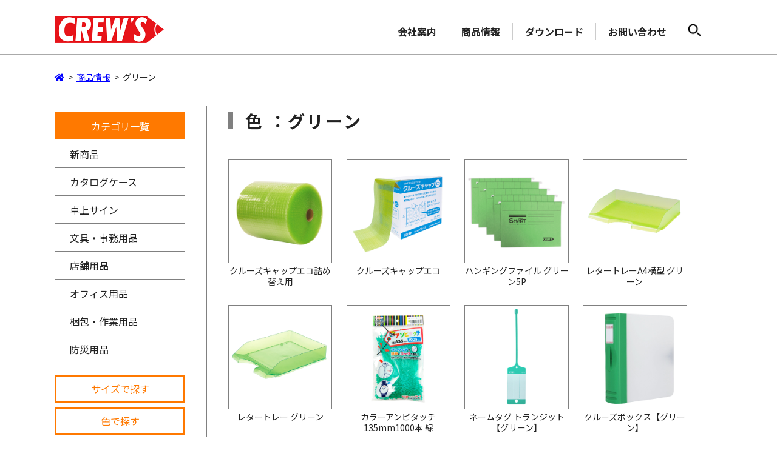

--- FILE ---
content_type: text/html; charset=UTF-8
request_url: https://www.boss-office.co.jp/color/green/
body_size: 38157
content:
<!DOCTYPE html>
<html>
<head>
<meta charset="UTF-8">
<meta http-equiv="content-language" content="ja">
<meta name="keywords" content="カタログケース,サインホルダー,店舗用品,ディスプレー用品,輸入雑貨,オフィス用品,ELCO,Laurel,APLI" />
<meta name="description" content="オフィス用品・店舗関連用品などを中心に、優れたデザインと機能性を持った商品を扱っています。">
<meta name="viewport" content="width=device-width,initial-scale=1.0,minimum-scale=1.0,maximum-scale=1.0,user-scalable=no">
<link rel="stylesheet" href="https://www.boss-office.co.jp/2021/wp-content/themes/crews/style2025.css?v1">
<link rel="stylesheet" href="https://www.boss-office.co.jp/2021/wp-content/themes/crews/style2025_sp.css?v1">
<link rel="stylesheet" href="/2021/js/flexslider.css?202108211610" type="text/css" media="screen" />
<link rel="shortcut icon" href="/2021/images/favicon.ico">
<link rel="apple-touch-icon" href="/2021/images/apple-touch-icon.png">
<script src="https://ajax.googleapis.com/ajax/libs/jquery/1.11.1/jquery.min.js"></script>
<link rel="preconnect" href="https://fonts.googleapis.com">
<link rel="preconnect" href="https://fonts.gstatic.com" crossorigin>
<link href="https://fonts.googleapis.com/css2?family=Noto+Sans+JP:wght@100..900&display=swap" rel="stylesheet">
<link rel="stylesheet" href="https://use.fontawesome.com/releases/v5.3.1/css/all.css" integrity="sha384-mzrmE5qonljUremFsqc01SB46JvROS7bZs3IO2EmfFsd15uHvIt+Y8vEf7N7fWAU" crossorigin="anonymous">
<title> &raquo; カラー &raquo; グリーン | 株式会社クルーズ公式</title>
<meta name='robots' content='max-image-preview:large' />
<link rel="alternate" type="application/rss+xml" title="株式会社クルーズ【文具オフィス用品・店舗用品のメーカー】 &raquo; グリーン カラー のフィード" href="https://www.boss-office.co.jp/color/green/feed/" />
<style id='wp-img-auto-sizes-contain-inline-css' type='text/css'>
img:is([sizes=auto i],[sizes^="auto," i]){contain-intrinsic-size:3000px 1500px}
/*# sourceURL=wp-img-auto-sizes-contain-inline-css */
</style>
<style id='wp-emoji-styles-inline-css' type='text/css'>

	img.wp-smiley, img.emoji {
		display: inline !important;
		border: none !important;
		box-shadow: none !important;
		height: 1em !important;
		width: 1em !important;
		margin: 0 0.07em !important;
		vertical-align: -0.1em !important;
		background: none !important;
		padding: 0 !important;
	}
/*# sourceURL=wp-emoji-styles-inline-css */
</style>
<style id='wp-block-library-inline-css' type='text/css'>
:root{--wp-block-synced-color:#7a00df;--wp-block-synced-color--rgb:122,0,223;--wp-bound-block-color:var(--wp-block-synced-color);--wp-editor-canvas-background:#ddd;--wp-admin-theme-color:#007cba;--wp-admin-theme-color--rgb:0,124,186;--wp-admin-theme-color-darker-10:#006ba1;--wp-admin-theme-color-darker-10--rgb:0,107,160.5;--wp-admin-theme-color-darker-20:#005a87;--wp-admin-theme-color-darker-20--rgb:0,90,135;--wp-admin-border-width-focus:2px}@media (min-resolution:192dpi){:root{--wp-admin-border-width-focus:1.5px}}.wp-element-button{cursor:pointer}:root .has-very-light-gray-background-color{background-color:#eee}:root .has-very-dark-gray-background-color{background-color:#313131}:root .has-very-light-gray-color{color:#eee}:root .has-very-dark-gray-color{color:#313131}:root .has-vivid-green-cyan-to-vivid-cyan-blue-gradient-background{background:linear-gradient(135deg,#00d084,#0693e3)}:root .has-purple-crush-gradient-background{background:linear-gradient(135deg,#34e2e4,#4721fb 50%,#ab1dfe)}:root .has-hazy-dawn-gradient-background{background:linear-gradient(135deg,#faaca8,#dad0ec)}:root .has-subdued-olive-gradient-background{background:linear-gradient(135deg,#fafae1,#67a671)}:root .has-atomic-cream-gradient-background{background:linear-gradient(135deg,#fdd79a,#004a59)}:root .has-nightshade-gradient-background{background:linear-gradient(135deg,#330968,#31cdcf)}:root .has-midnight-gradient-background{background:linear-gradient(135deg,#020381,#2874fc)}:root{--wp--preset--font-size--normal:16px;--wp--preset--font-size--huge:42px}.has-regular-font-size{font-size:1em}.has-larger-font-size{font-size:2.625em}.has-normal-font-size{font-size:var(--wp--preset--font-size--normal)}.has-huge-font-size{font-size:var(--wp--preset--font-size--huge)}.has-text-align-center{text-align:center}.has-text-align-left{text-align:left}.has-text-align-right{text-align:right}.has-fit-text{white-space:nowrap!important}#end-resizable-editor-section{display:none}.aligncenter{clear:both}.items-justified-left{justify-content:flex-start}.items-justified-center{justify-content:center}.items-justified-right{justify-content:flex-end}.items-justified-space-between{justify-content:space-between}.screen-reader-text{border:0;clip-path:inset(50%);height:1px;margin:-1px;overflow:hidden;padding:0;position:absolute;width:1px;word-wrap:normal!important}.screen-reader-text:focus{background-color:#ddd;clip-path:none;color:#444;display:block;font-size:1em;height:auto;left:5px;line-height:normal;padding:15px 23px 14px;text-decoration:none;top:5px;width:auto;z-index:100000}html :where(.has-border-color){border-style:solid}html :where([style*=border-top-color]){border-top-style:solid}html :where([style*=border-right-color]){border-right-style:solid}html :where([style*=border-bottom-color]){border-bottom-style:solid}html :where([style*=border-left-color]){border-left-style:solid}html :where([style*=border-width]){border-style:solid}html :where([style*=border-top-width]){border-top-style:solid}html :where([style*=border-right-width]){border-right-style:solid}html :where([style*=border-bottom-width]){border-bottom-style:solid}html :where([style*=border-left-width]){border-left-style:solid}html :where(img[class*=wp-image-]){height:auto;max-width:100%}:where(figure){margin:0 0 1em}html :where(.is-position-sticky){--wp-admin--admin-bar--position-offset:var(--wp-admin--admin-bar--height,0px)}@media screen and (max-width:600px){html :where(.is-position-sticky){--wp-admin--admin-bar--position-offset:0px}}

/*# sourceURL=wp-block-library-inline-css */
</style><style id='global-styles-inline-css' type='text/css'>
:root{--wp--preset--aspect-ratio--square: 1;--wp--preset--aspect-ratio--4-3: 4/3;--wp--preset--aspect-ratio--3-4: 3/4;--wp--preset--aspect-ratio--3-2: 3/2;--wp--preset--aspect-ratio--2-3: 2/3;--wp--preset--aspect-ratio--16-9: 16/9;--wp--preset--aspect-ratio--9-16: 9/16;--wp--preset--color--black: #000000;--wp--preset--color--cyan-bluish-gray: #abb8c3;--wp--preset--color--white: #ffffff;--wp--preset--color--pale-pink: #f78da7;--wp--preset--color--vivid-red: #cf2e2e;--wp--preset--color--luminous-vivid-orange: #ff6900;--wp--preset--color--luminous-vivid-amber: #fcb900;--wp--preset--color--light-green-cyan: #7bdcb5;--wp--preset--color--vivid-green-cyan: #00d084;--wp--preset--color--pale-cyan-blue: #8ed1fc;--wp--preset--color--vivid-cyan-blue: #0693e3;--wp--preset--color--vivid-purple: #9b51e0;--wp--preset--gradient--vivid-cyan-blue-to-vivid-purple: linear-gradient(135deg,rgb(6,147,227) 0%,rgb(155,81,224) 100%);--wp--preset--gradient--light-green-cyan-to-vivid-green-cyan: linear-gradient(135deg,rgb(122,220,180) 0%,rgb(0,208,130) 100%);--wp--preset--gradient--luminous-vivid-amber-to-luminous-vivid-orange: linear-gradient(135deg,rgb(252,185,0) 0%,rgb(255,105,0) 100%);--wp--preset--gradient--luminous-vivid-orange-to-vivid-red: linear-gradient(135deg,rgb(255,105,0) 0%,rgb(207,46,46) 100%);--wp--preset--gradient--very-light-gray-to-cyan-bluish-gray: linear-gradient(135deg,rgb(238,238,238) 0%,rgb(169,184,195) 100%);--wp--preset--gradient--cool-to-warm-spectrum: linear-gradient(135deg,rgb(74,234,220) 0%,rgb(151,120,209) 20%,rgb(207,42,186) 40%,rgb(238,44,130) 60%,rgb(251,105,98) 80%,rgb(254,248,76) 100%);--wp--preset--gradient--blush-light-purple: linear-gradient(135deg,rgb(255,206,236) 0%,rgb(152,150,240) 100%);--wp--preset--gradient--blush-bordeaux: linear-gradient(135deg,rgb(254,205,165) 0%,rgb(254,45,45) 50%,rgb(107,0,62) 100%);--wp--preset--gradient--luminous-dusk: linear-gradient(135deg,rgb(255,203,112) 0%,rgb(199,81,192) 50%,rgb(65,88,208) 100%);--wp--preset--gradient--pale-ocean: linear-gradient(135deg,rgb(255,245,203) 0%,rgb(182,227,212) 50%,rgb(51,167,181) 100%);--wp--preset--gradient--electric-grass: linear-gradient(135deg,rgb(202,248,128) 0%,rgb(113,206,126) 100%);--wp--preset--gradient--midnight: linear-gradient(135deg,rgb(2,3,129) 0%,rgb(40,116,252) 100%);--wp--preset--font-size--small: 13px;--wp--preset--font-size--medium: 20px;--wp--preset--font-size--large: 36px;--wp--preset--font-size--x-large: 42px;--wp--preset--spacing--20: 0.44rem;--wp--preset--spacing--30: 0.67rem;--wp--preset--spacing--40: 1rem;--wp--preset--spacing--50: 1.5rem;--wp--preset--spacing--60: 2.25rem;--wp--preset--spacing--70: 3.38rem;--wp--preset--spacing--80: 5.06rem;--wp--preset--shadow--natural: 6px 6px 9px rgba(0, 0, 0, 0.2);--wp--preset--shadow--deep: 12px 12px 50px rgba(0, 0, 0, 0.4);--wp--preset--shadow--sharp: 6px 6px 0px rgba(0, 0, 0, 0.2);--wp--preset--shadow--outlined: 6px 6px 0px -3px rgb(255, 255, 255), 6px 6px rgb(0, 0, 0);--wp--preset--shadow--crisp: 6px 6px 0px rgb(0, 0, 0);}:where(.is-layout-flex){gap: 0.5em;}:where(.is-layout-grid){gap: 0.5em;}body .is-layout-flex{display: flex;}.is-layout-flex{flex-wrap: wrap;align-items: center;}.is-layout-flex > :is(*, div){margin: 0;}body .is-layout-grid{display: grid;}.is-layout-grid > :is(*, div){margin: 0;}:where(.wp-block-columns.is-layout-flex){gap: 2em;}:where(.wp-block-columns.is-layout-grid){gap: 2em;}:where(.wp-block-post-template.is-layout-flex){gap: 1.25em;}:where(.wp-block-post-template.is-layout-grid){gap: 1.25em;}.has-black-color{color: var(--wp--preset--color--black) !important;}.has-cyan-bluish-gray-color{color: var(--wp--preset--color--cyan-bluish-gray) !important;}.has-white-color{color: var(--wp--preset--color--white) !important;}.has-pale-pink-color{color: var(--wp--preset--color--pale-pink) !important;}.has-vivid-red-color{color: var(--wp--preset--color--vivid-red) !important;}.has-luminous-vivid-orange-color{color: var(--wp--preset--color--luminous-vivid-orange) !important;}.has-luminous-vivid-amber-color{color: var(--wp--preset--color--luminous-vivid-amber) !important;}.has-light-green-cyan-color{color: var(--wp--preset--color--light-green-cyan) !important;}.has-vivid-green-cyan-color{color: var(--wp--preset--color--vivid-green-cyan) !important;}.has-pale-cyan-blue-color{color: var(--wp--preset--color--pale-cyan-blue) !important;}.has-vivid-cyan-blue-color{color: var(--wp--preset--color--vivid-cyan-blue) !important;}.has-vivid-purple-color{color: var(--wp--preset--color--vivid-purple) !important;}.has-black-background-color{background-color: var(--wp--preset--color--black) !important;}.has-cyan-bluish-gray-background-color{background-color: var(--wp--preset--color--cyan-bluish-gray) !important;}.has-white-background-color{background-color: var(--wp--preset--color--white) !important;}.has-pale-pink-background-color{background-color: var(--wp--preset--color--pale-pink) !important;}.has-vivid-red-background-color{background-color: var(--wp--preset--color--vivid-red) !important;}.has-luminous-vivid-orange-background-color{background-color: var(--wp--preset--color--luminous-vivid-orange) !important;}.has-luminous-vivid-amber-background-color{background-color: var(--wp--preset--color--luminous-vivid-amber) !important;}.has-light-green-cyan-background-color{background-color: var(--wp--preset--color--light-green-cyan) !important;}.has-vivid-green-cyan-background-color{background-color: var(--wp--preset--color--vivid-green-cyan) !important;}.has-pale-cyan-blue-background-color{background-color: var(--wp--preset--color--pale-cyan-blue) !important;}.has-vivid-cyan-blue-background-color{background-color: var(--wp--preset--color--vivid-cyan-blue) !important;}.has-vivid-purple-background-color{background-color: var(--wp--preset--color--vivid-purple) !important;}.has-black-border-color{border-color: var(--wp--preset--color--black) !important;}.has-cyan-bluish-gray-border-color{border-color: var(--wp--preset--color--cyan-bluish-gray) !important;}.has-white-border-color{border-color: var(--wp--preset--color--white) !important;}.has-pale-pink-border-color{border-color: var(--wp--preset--color--pale-pink) !important;}.has-vivid-red-border-color{border-color: var(--wp--preset--color--vivid-red) !important;}.has-luminous-vivid-orange-border-color{border-color: var(--wp--preset--color--luminous-vivid-orange) !important;}.has-luminous-vivid-amber-border-color{border-color: var(--wp--preset--color--luminous-vivid-amber) !important;}.has-light-green-cyan-border-color{border-color: var(--wp--preset--color--light-green-cyan) !important;}.has-vivid-green-cyan-border-color{border-color: var(--wp--preset--color--vivid-green-cyan) !important;}.has-pale-cyan-blue-border-color{border-color: var(--wp--preset--color--pale-cyan-blue) !important;}.has-vivid-cyan-blue-border-color{border-color: var(--wp--preset--color--vivid-cyan-blue) !important;}.has-vivid-purple-border-color{border-color: var(--wp--preset--color--vivid-purple) !important;}.has-vivid-cyan-blue-to-vivid-purple-gradient-background{background: var(--wp--preset--gradient--vivid-cyan-blue-to-vivid-purple) !important;}.has-light-green-cyan-to-vivid-green-cyan-gradient-background{background: var(--wp--preset--gradient--light-green-cyan-to-vivid-green-cyan) !important;}.has-luminous-vivid-amber-to-luminous-vivid-orange-gradient-background{background: var(--wp--preset--gradient--luminous-vivid-amber-to-luminous-vivid-orange) !important;}.has-luminous-vivid-orange-to-vivid-red-gradient-background{background: var(--wp--preset--gradient--luminous-vivid-orange-to-vivid-red) !important;}.has-very-light-gray-to-cyan-bluish-gray-gradient-background{background: var(--wp--preset--gradient--very-light-gray-to-cyan-bluish-gray) !important;}.has-cool-to-warm-spectrum-gradient-background{background: var(--wp--preset--gradient--cool-to-warm-spectrum) !important;}.has-blush-light-purple-gradient-background{background: var(--wp--preset--gradient--blush-light-purple) !important;}.has-blush-bordeaux-gradient-background{background: var(--wp--preset--gradient--blush-bordeaux) !important;}.has-luminous-dusk-gradient-background{background: var(--wp--preset--gradient--luminous-dusk) !important;}.has-pale-ocean-gradient-background{background: var(--wp--preset--gradient--pale-ocean) !important;}.has-electric-grass-gradient-background{background: var(--wp--preset--gradient--electric-grass) !important;}.has-midnight-gradient-background{background: var(--wp--preset--gradient--midnight) !important;}.has-small-font-size{font-size: var(--wp--preset--font-size--small) !important;}.has-medium-font-size{font-size: var(--wp--preset--font-size--medium) !important;}.has-large-font-size{font-size: var(--wp--preset--font-size--large) !important;}.has-x-large-font-size{font-size: var(--wp--preset--font-size--x-large) !important;}
/*# sourceURL=global-styles-inline-css */
</style>

<style id='classic-theme-styles-inline-css' type='text/css'>
/*! This file is auto-generated */
.wp-block-button__link{color:#fff;background-color:#32373c;border-radius:9999px;box-shadow:none;text-decoration:none;padding:calc(.667em + 2px) calc(1.333em + 2px);font-size:1.125em}.wp-block-file__button{background:#32373c;color:#fff;text-decoration:none}
/*# sourceURL=/wp-includes/css/classic-themes.min.css */
</style>
<script type="text/javascript" src="https://www.boss-office.co.jp/2021/wp-includes/js/jquery/jquery.min.js?ver=3.7.1" id="jquery-core-js"></script>
<script type="text/javascript" src="https://www.boss-office.co.jp/2021/wp-includes/js/jquery/jquery-migrate.min.js?ver=3.4.1" id="jquery-migrate-js"></script>
<link rel="https://api.w.org/" href="https://www.boss-office.co.jp/wp-json/" /><link rel="alternate" title="JSON" type="application/json" href="https://www.boss-office.co.jp/wp-json/wp/v2/color/82" /><link rel="EditURI" type="application/rsd+xml" title="RSD" href="https://www.boss-office.co.jp/2021/xmlrpc.php?rsd" />
<meta name="generator" content="WordPress 6.9" />
</head>
<body>
<div id="wrapper">
<div id="header">
<header>
	<h1><a href="https://www.boss-office.co.jp/"><img src="/2021/images/logo.png" alt="株式会社クルーズ CREW'S"></a></h1>
	<nav>
	<ul>
		<li><a href="https://www.boss-office.co.jp/company/">会社案内</a></li>
		<li><a href="https://www.boss-office.co.jp/products/">商品情報</a></li>
		<li><a href="https://www.boss-office.co.jp/products/crewsitem/">ダウンロード</a></li>
		<li><a href="https://www.boss-office.co.jp/inquiry/">お問い合わせ</a></li>
		<li class="search"><label for="formsearch"><img src="/2021/images/i_search.png" alt="検索"></label></li>
		<!--<li class="en"><a href="https://www.boss-office.co.jp/">English</a></li>-->
	</ul>
	</nav>
	<label class="toggle" for="open"><i class="fas fa-bars"></i></label>
	<input type="checkbox" id="formsearch" class="hform">
	<div class="headform"><p><img src="/2021/images/arw_fuki.png" class="fukidasi"></p><div class="naka">
		<div class="search"><form method="get" id="searchform" action="https://www.boss-office.co.jp">
<input type="text" name="s" id="s" value="" placeholder=" キーワード・品番を入力" class="items"><button type="submit"></button>
</form></div>
	</div></div>
</header>
</div><main>
<div id="main" class="page1">
	<div class="contents">
		<div class="breadcrumbs" typeof="BreadcrumbList" vocab="https://schema.org/">
    	<!-- Breadcrumb NavXT 7.4.1 -->
<a property="item" typeof="WebPage" title="Go to 株式会社クルーズ【文具オフィス用品・店舗用品のメーカー】." href="https://www.boss-office.co.jp" class="home" ><i class="fas fa-home"></i></a>&nbsp; &gt; &nbsp;<span property="itemListElement" typeof="ListItem"><a property="item" typeof="WebPage" title="商品情報へ移動する" href="https://www.boss-office.co.jp/products/" class="item-root post post-item" ><span property="name">商品情報</span></a><meta property="position" content="2"></span>&nbsp; &gt; &nbsp;<span property="itemListElement" typeof="ListItem"><span property="name">グリーン</span><meta property="position" content="3"></span>		</div>
		<div id="itemcate">
		<div id="sidebar">
	<ul class="cate">
		<li><a href="https://www.boss-office.co.jp/products/">カテゴリ一覧</a></li>
		<li><a href="https://www.boss-office.co.jp/categories/new/">新商品</a></li>
		<li><a href="https://www.boss-office.co.jp/categories/catalogcase/">カタログケース</a></li>
		<li><a href="https://www.boss-office.co.jp/categories/signholder/">卓上サイン</a></li>
		<li><a href="https://www.boss-office.co.jp/categories/stationery/">文具・事務用品</a></li>
		<li><a href="https://www.boss-office.co.jp/categories/shop-supplies/">店舗用品</a></li>
		<li><a href="https://www.boss-office.co.jp/categories/office-supplies/">オフィス用品</a></li>
		<li><a href="https://www.boss-office.co.jp/categories/packing-supplies/">梱包・作業用品</a></li>
		<li><a href="https://www.boss-office.co.jp/categories/prevention-supplies/">防災用品</a></li>
	</ul>
	<ul class="cate2">
		<li><a href="https://www.boss-office.co.jp/size-list/">サイズで探す</a></li>
		<li><a href="https://www.boss-office.co.jp/color-list/">色で探す</a></li>
	</ul>
	<div class="search"><form method="get" id="searchform" action="https://www.boss-office.co.jp">
<input type="text" name="s" id="s" value="" placeholder=" キーワード・品番を入力" class="items"><button type="submit"></button>
</form></div>
	<p class="catalogbtn"><a href="https://www.boss-office.co.jp/products/crewsitem/">カタログ・資料ダウンロード</a></p>
</div>		<div id="cate">
			<h2>色 ：グリーン</h2>
			<ul id="itemlist2">
								<li><a href="https://www.boss-office.co.jp/item/cr-950/"><img src="https://www.boss-office.co.jp/2021/wp-content/uploads/CR-950_1.jpg">クルーズキャップエコ詰め替え用</a></li>
								<li><a href="https://www.boss-office.co.jp/item/cr-900/"><img src="https://www.boss-office.co.jp/2021/wp-content/uploads/CR-900_1.jpg">クルーズキャップエコ</a></li>
								<li><a href="https://www.boss-office.co.jp/item/h6527-cre05/"><img src="https://www.boss-office.co.jp/2021/wp-content/uploads/2021/09/H6527-CRE05_1.jpg">ハンギングファイル グリーン5P</a></li>
								<li><a href="https://www.boss-office.co.jp/item/lt-600gr/"><img src="https://www.boss-office.co.jp/2021/wp-content/uploads/2021/09/LT-600GR_1.jpg">レタートレーA4横型 グリーン</a></li>
								<li><a href="https://www.boss-office.co.jp/item/lt-500gr/"><img src="https://www.boss-office.co.jp/2021/wp-content/uploads/2021/09/LT-500GR_1.jpg">レタートレー グリーン</a></li>
								<li><a href="https://www.boss-office.co.jp/item/at-5-gr/"><img src="https://www.boss-office.co.jp/2021/wp-content/uploads/2021/09/AT-5-GR_1.jpg">カラーアンビタッチ135mm1000本  緑</a></li>
								<li><a href="https://www.boss-office.co.jp/item/tg-5gr/"><img src="https://www.boss-office.co.jp/2021/wp-content/uploads/2021/09/TG-5GR_1.jpg">ネームタグ トランジット【グリーン】</a></li>
								<li><a href="https://www.boss-office.co.jp/item/bx-1800gr/"><img src="https://www.boss-office.co.jp/2021/wp-content/uploads/BX-1800GR_1_1.jpg">クルーズボックス【グリーン】</a></li>
							</ul>
		</div>
		</div>
	</div>
</div>
</main>
<footer>
	<div class="fbnr">
		<ul>
			<li><a href="https://www.boss-office.co.jp/products/crewsitem/"><img src="/2021/images/fbnr001.jpg" alt="カタログ・資料ダウンロード"></a></li>
			<li><a href="https://www.boss-office.co.jp/products/brand/"><img src="/2021/images/fbnr002.jpg" alt="ELCO／LAUREL"></a></li>
			<li><a href="https://www.boss-office.co.jp/products/ordermade/"><img src="/2021/images/fbnr003.jpg" alt="オーダーメイド"></a></li>
			<li><a href="https://forms.gle/amauRwLcXmw3JHhJ6" target="_blank"><img src="/2021/images/fbnr0004.jpg" alt="CREW'S CART ユーザー登録"></a></li>
			<li><a href="http://www.crews-shop.com/" target="_blank"><img src="/2021/images/fbnr0005.jpg" alt="オンラインショップ"></a></li>
			<li><a href="https://www.rakuten.co.jp/e-office/" target="_blank"><img src="/2021/images/fbnr0006.jpg" alt="CREW'S CLUB"></a></li>
		</ul>
	</div>
	<div class="sitemap">
		<table>
			<tr class="pc">
				<td><ul>
					<li><a href="https://www.boss-office.co.jp/company/">会社案内</a></li>
					<li><a href="https://www.boss-office.co.jp/company/access/">アクセス</a></li>
					<li><a href="https://www.boss-office.co.jp/company/recruit/">採用情報</a></li>
					</ul>
					<ul>
					<li><a href="https://www.boss-office.co.jp/news/">ニュース</a></li>
					<li><a href="https://www.boss-office.co.jp/news/info/">お知らせ</a></li>
					<li><a href="https://www.boss-office.co.jp/news/newitem/">新商品案内</a></li>
					<li><a href="https://www.boss-office.co.jp/news/feature/">特集ページ</a></li>
					</ul>
				</td>
				<td><ul>
					<li><a href="https://www.boss-office.co.jp/products/">商品情報</a></li>
					<li><a href="https://www.boss-office.co.jp/categories/catalogcase/">カタログケース</a></li>
					<li><a href="https://www.boss-office.co.jp/categories/signholder/">卓上サイン</a></li>
					<li><a href="https://www.boss-office.co.jp/categories/stationery/">文具・事務用品</a></li>
					<li><a href="https://www.boss-office.co.jp/categories/shop-supplies/">店舗用品</a></li>
					<li><a href="https://www.boss-office.co.jp/categories/office-supplies/">オフィス用品</a></li>
					<li><a href="https://www.boss-office.co.jp/categories/packing-supplies/">梱包・作業用品</a></li>
					<li><a href="https://www.boss-office.co.jp/categories/prevention-supplies/">防災用品</a></li>
<!--					<li><a href="https://www.boss-office.co.jp/categories/protection-supplies/">感染症対策</a></li>-->
					</ul>
				</td>
				<td><ul>
					<li><a href="https://www.boss-office.co.jp/products/brand/">取扱海外ブランド</a></li>
					<li><a href="https://www.boss-office.co.jp/products/brand/elco/">ELCO（エルコ）</a></li>
					<li><a href="https://www.boss-office.co.jp/products/brand/laurel/">Laurel（ローレル）</a></li>
					</ul>
					<ul>
					<li><a href="https://www.boss-office.co.jp/inquiry/">お問い合わせ</a></li>
					<li><a href="https://www.boss-office.co.jp/inquiry/faq/">よくあるご質問</a></li>
					</ul>
				</td>
				<td><ul>
					<li><a href="https://www.boss-office.co.jp/products/crewsitem/">ダウンロード</a></li>
					</ul>
					<ul>
					<li><a href="https://www.boss-office.co.jp/products/ordermade/">オーダーメイド</a></li>
					</ul>
					<ul>
					<li><a href="http://www.crews-shop.com/" target="_blank">オンラインショップ</a></li>
					</ul>
					<ul>
					<li><a href="https://forms.gle/amauRwLcXmw3JHhJ6" target="_blank">ユーザー登録</a></li>
					</ul>
					<ul>
					<li><a href="https://www.rakuten.co.jp/e-office/" target="_blank">イーオフィス</a></li>
					</ul>
				</td>
			</tr>
			<tr class="sp">
				<td><ul>
					<li><a href="https://www.boss-office.co.jp/company/">会社案内</a></li>
					<li><a href="https://www.boss-office.co.jp/company/access/">アクセス</a></li>
					<li><a href="https://www.boss-office.co.jp/company/recruit/">採用情報</a></li>
					</ul>
					<ul>
					<li><a href="https://www.boss-office.co.jp/news/">ニュース</a></li>
					<li><a href="https://www.boss-office.co.jp/news/info/">お知らせ</a></li>
					<li><a href="https://www.boss-office.co.jp/news/newitem/">新商品案内</a></li>
					<li><a href="https://www.boss-office.co.jp/news/feature/">特集ページ</a></li>
					</ul>
				</td>
				<td><ul>
					<li><a href="https://www.boss-office.co.jp/products/">商品情報</a></li>
					<li><a href="https://www.boss-office.co.jp/categories/catalogcase/">カタログケース</a></li>
					<li><a href="https://www.boss-office.co.jp/categories/signholder/">卓上サイン</a></li>
<!--					<li><a href="https://www.boss-office.co.jp/categories/protection-supplies/">感染症対策</a></li>-->
					<li><a href="https://www.boss-office.co.jp/categories/stationery/">文具・事務用品</a></li>
					<li><a href="https://www.boss-office.co.jp/categories/shop-supplies/">店舗用品</a></li>
					<li><a href="https://www.boss-office.co.jp/categories/office-supplies/">オフィス用品</a></li>
					<li><a href="https://www.boss-office.co.jp/categories/packing-supplies/">梱包・作業用品</a></li>
					<li><a href="https://www.boss-office.co.jp/categories/prevention-supplies/">防災用品</a></li>
					</ul>
				</td>
			</tr>
			<tr class="sp">
				<td><ul>
					<li><a href="https://www.boss-office.co.jp/inquiry/">お問い合わせ</a></li>
					<li><a href="https://www.boss-office.co.jp/inquiry/faq/">よくあるご質問</a></li>
					</ul>
					<ul>
					<li><a href="https://www.boss-office.co.jp/products/crewsitem/">ダウンロード</a></li>
					</ul>
					<ul>
					<li><a href="https://www.boss-office.co.jp/products/ordermade/">オーダーメイド</a></li>
					</ul>
					<ul>
					<li><a href="https://forms.gle/amauRwLcXmw3JHhJ6" target="_blank">ユーザー登録</a></li>
					</ul>
				</td>
				<td><ul>
					<li><a href="https://www.boss-office.co.jp/products/brand/">取扱海外ブランド</a></li>
					<li><a href="https://www.boss-office.co.jp/products/brand/elco/">ELCO（エルコ）</a></li>
					<li><a href="https://www.boss-office.co.jp/products/brand/laurel/">Laurel（ローレル）</a></li>
					</ul>
					<ul>
					<li><a href="http://www.crews-shop.com/" target="_blank">オンラインショップ</a></li>
					</ul>
					<ul>
					<li><a href="https://www.rakuten.co.jp/e-office/" target="_blank">イーオフィス</a></li>
					</ul>
				</td>
			</tr>
		</table>
	</div>
	<div class="foot">
		<p><img src="/2021/images/logo.png" class="logo1" alt="CREW'S"><img src="/2021/images/logo_j.png" class="logo2" alt="CREW'S"></p>
		<p class="add">〒562-0035<br>
		大阪府箕面市船場東1-5-13 PDセンター　　<br class="sp">TEL : 072(730)2111　FAX : 072(730)2922</p>
		<ul class="sns">
          <li><a href="https://www.instagram.com/crews.boss" target="_blank"><img src="/2021/images/i_instagram.svg" alt="公式インスタグラム"></a></li>
          <li><a href="https://www.youtube.com/channel/UCSETv9cOmljE1uJjQETwp1Q" target="_blank"><img src="/2021/images/i_youtube.png" alt="公式YOUTUBE"></a></li>
		</ul>
		<div class="rfoot"><p><a href="https://www.boss-office.co.jp/protection/">個人情報保護の取り組みについて</a><br><a href="https://www.boss-office.co.jp/compliance/">コンプライアンスへの取り組み</a></p>
			<p class="copyr">Copyright &copy; CREW’S INC.ALL Rights Reserved.</p>
		</div>
	</div>
</footer>
</div>
<input id="open" type="checkbox">
<div id="menu">
<div class="header"><a href="https://www.boss-office.co.jp/"><img src="/2021/images/logo.png" alt="株式会社クルーズ CREW'S" class="logo"></a>
	<label class="toggle" for="open"><img src="/2021/images/close.png" class="close"></label></div>
<div class="searchf"><form method="get" id="searchform" action="https://www.boss-office.co.jp">
<input type="text" name="s" id="s" value="" placeholder=" キーワード・品番を入力" class="items"><button type="submit"></button>
</form></div>
<ul class="menu accbox">
	<li><label for="companyinfo">会社案内<i class="fas fa-chevron-circle-down"></i></label>
		<input type="checkbox" id="companyinfo" class="cssacc" />
		<ul class="accshow">
					<li><a href="https://www.boss-office.co.jp/company/">会社案内<i class="fas fa-angle-right"></i></a></li>
					<li><a href="https://www.boss-office.co.jp/company/access/">アクセス<i class="fas fa-angle-right"></i></a></li>
					<li><a href="https://www.boss-office.co.jp/company/recruit/">採用情報<i class="fas fa-angle-right"></i></a></li>
		</ul>
	</li>
	<li><label for="iteminfo">商品情報<i class="fas fa-chevron-circle-down"></i></label>
		<input type="checkbox" id="iteminfo" class="cssacc" />
		<ul class="accshow">
					<li><a href="https://www.boss-office.co.jp/products/">カテゴリ一覧<i class="fas fa-angle-right"></i></a></li>
					<li><a href="https://www.boss-office.co.jp/categories/catalogcase/">カタログケース<i class="fas fa-angle-right"></i></a></li>
					<li><a href="https://www.boss-office.co.jp/categories/signholder/">卓上サイン<i class="fas fa-angle-right"></i></a></li>
					<li><a href="https://www.boss-office.co.jp/categories/protection-supplies/">感染症対策<i class="fas fa-angle-right"></i></a></li>
					<li><a href="https://www.boss-office.co.jp/categories/stationery/">文具・事務用品<i class="fas fa-angle-right"></i></a></li>
					<li><a href="https://www.boss-office.co.jp/categories/shop-supplies/">店舗用品<i class="fas fa-angle-right"></i></a></li>
					<li><a href="https://www.boss-office.co.jp/categories/office-supplies/">オフィス用品<i class="fas fa-angle-right"></i></a></li>
					<li><a href="https://www.boss-office.co.jp/categories/packing-supplies/">梱包・作業用品<i class="fas fa-angle-right"></i></a></li>
					<li><a href="https://www.boss-office.co.jp/categories/prevention-supplies/">防災用品<i class="fas fa-angle-right"></i></a></li>
		</ul>
	</li>
	<li><label for="bnradinfo">取扱海外ブランド<i class="fas fa-chevron-circle-down"></i></label>
		<input type="checkbox" id="bnradinfo" class="cssacc" />
		<ul class="accshow">
					<li><a href="https://www.boss-office.co.jp/products/brand/">取扱海外ブランド<i class="fas fa-angle-right"></i></a></li>
					<li><a href="https://www.boss-office.co.jp/products/brand/elco/">ELCO（エルコ）<i class="fas fa-angle-right"></i></a></li>
					<li><a href="https://www.boss-office.co.jp/products/brand/laurel/">Laurel（ローレル）<i class="fas fa-angle-right"></i></a></li>
		</ul>
	</li>
	<li><a href="https://www.boss-office.co.jp/products/ordermade/">オーダーメイド<i class="fas fa-chevron-circle-right"></i></a></li>
	<li><label for="newsinfo">ニュース<i class="fas fa-chevron-circle-down"></i></label>
		<input type="checkbox" id="newsinfo" class="cssacc" />
		<ul class="accshow">
					<li><a href="https://www.boss-office.co.jp/news/">記事一覧<i class="fas fa-angle-right"></i></a></li>
					<li><a href="https://www.boss-office.co.jp/news/info/">お知らせ<i class="fas fa-angle-right"></i></a></li>
					<li><a href="https://www.boss-office.co.jp/news/newitem/">新商品案内<i class="fas fa-angle-right"></i></a></li>
					<li><a href="https://www.boss-office.co.jp/news/feature/">特集ページ<i class="fas fa-angle-right"></i></a></li>
		</ul>
	</li>
	<li><label for="contactinfo">お問い合わせ<i class="fas fa-chevron-circle-down"></i></label>
		<input type="checkbox" id="contactinfo" class="cssacc" />
		<ul class="accshow">
					<li><a href="https://www.boss-office.co.jp/inquiry/">お問い合わせ<i class="fas fa-angle-right"></i></a></li>
					<li><a href="https://www.boss-office.co.jp/inquiry/faq/">よくあるご質問<i class="fas fa-angle-right"></i></a></li>
		</ul>
	</li>
	<li><a href="https://www.boss-office.co.jp/products/crewsitem/">ダウンロード<i class="fas fa-chevron-circle-right"></i></a></li>
    <li><a href="https://forms.gle/amauRwLcXmw3JHhJ6" target="_blank">ユーザー登録<i class="fas fa-chevron-circle-right"></i></a></li>
    <li><a href="http://www.crews-shop.com/" target="_blank">オンラインショップ<i class="fas fa-chevron-circle-right"></i></a></li>
    <li><a href="https://www.rakuten.co.jp/e-office/" target="_blank">イーオフィス<i class="fas fa-chevron-circle-right"></i></a></li>
</ul>
</div>
</body>
<script type="speculationrules">
{"prefetch":[{"source":"document","where":{"and":[{"href_matches":"/*"},{"not":{"href_matches":["/2021/wp-*.php","/2021/wp-admin/*","/2021/wp-content/uploads/*","/2021/wp-content/*","/2021/wp-content/plugins/*","/2021/wp-content/themes/crews/*","/*\\?(.+)"]}},{"not":{"selector_matches":"a[rel~=\"nofollow\"]"}},{"not":{"selector_matches":".no-prefetch, .no-prefetch a"}}]},"eagerness":"conservative"}]}
</script>
<script id="wp-emoji-settings" type="application/json">
{"baseUrl":"https://s.w.org/images/core/emoji/17.0.2/72x72/","ext":".png","svgUrl":"https://s.w.org/images/core/emoji/17.0.2/svg/","svgExt":".svg","source":{"concatemoji":"https://www.boss-office.co.jp/2021/wp-includes/js/wp-emoji-release.min.js?ver=6.9"}}
</script>
<script type="module">
/* <![CDATA[ */
/*! This file is auto-generated */
const a=JSON.parse(document.getElementById("wp-emoji-settings").textContent),o=(window._wpemojiSettings=a,"wpEmojiSettingsSupports"),s=["flag","emoji"];function i(e){try{var t={supportTests:e,timestamp:(new Date).valueOf()};sessionStorage.setItem(o,JSON.stringify(t))}catch(e){}}function c(e,t,n){e.clearRect(0,0,e.canvas.width,e.canvas.height),e.fillText(t,0,0);t=new Uint32Array(e.getImageData(0,0,e.canvas.width,e.canvas.height).data);e.clearRect(0,0,e.canvas.width,e.canvas.height),e.fillText(n,0,0);const a=new Uint32Array(e.getImageData(0,0,e.canvas.width,e.canvas.height).data);return t.every((e,t)=>e===a[t])}function p(e,t){e.clearRect(0,0,e.canvas.width,e.canvas.height),e.fillText(t,0,0);var n=e.getImageData(16,16,1,1);for(let e=0;e<n.data.length;e++)if(0!==n.data[e])return!1;return!0}function u(e,t,n,a){switch(t){case"flag":return n(e,"\ud83c\udff3\ufe0f\u200d\u26a7\ufe0f","\ud83c\udff3\ufe0f\u200b\u26a7\ufe0f")?!1:!n(e,"\ud83c\udde8\ud83c\uddf6","\ud83c\udde8\u200b\ud83c\uddf6")&&!n(e,"\ud83c\udff4\udb40\udc67\udb40\udc62\udb40\udc65\udb40\udc6e\udb40\udc67\udb40\udc7f","\ud83c\udff4\u200b\udb40\udc67\u200b\udb40\udc62\u200b\udb40\udc65\u200b\udb40\udc6e\u200b\udb40\udc67\u200b\udb40\udc7f");case"emoji":return!a(e,"\ud83e\u1fac8")}return!1}function f(e,t,n,a){let r;const o=(r="undefined"!=typeof WorkerGlobalScope&&self instanceof WorkerGlobalScope?new OffscreenCanvas(300,150):document.createElement("canvas")).getContext("2d",{willReadFrequently:!0}),s=(o.textBaseline="top",o.font="600 32px Arial",{});return e.forEach(e=>{s[e]=t(o,e,n,a)}),s}function r(e){var t=document.createElement("script");t.src=e,t.defer=!0,document.head.appendChild(t)}a.supports={everything:!0,everythingExceptFlag:!0},new Promise(t=>{let n=function(){try{var e=JSON.parse(sessionStorage.getItem(o));if("object"==typeof e&&"number"==typeof e.timestamp&&(new Date).valueOf()<e.timestamp+604800&&"object"==typeof e.supportTests)return e.supportTests}catch(e){}return null}();if(!n){if("undefined"!=typeof Worker&&"undefined"!=typeof OffscreenCanvas&&"undefined"!=typeof URL&&URL.createObjectURL&&"undefined"!=typeof Blob)try{var e="postMessage("+f.toString()+"("+[JSON.stringify(s),u.toString(),c.toString(),p.toString()].join(",")+"));",a=new Blob([e],{type:"text/javascript"});const r=new Worker(URL.createObjectURL(a),{name:"wpTestEmojiSupports"});return void(r.onmessage=e=>{i(n=e.data),r.terminate(),t(n)})}catch(e){}i(n=f(s,u,c,p))}t(n)}).then(e=>{for(const n in e)a.supports[n]=e[n],a.supports.everything=a.supports.everything&&a.supports[n],"flag"!==n&&(a.supports.everythingExceptFlag=a.supports.everythingExceptFlag&&a.supports[n]);var t;a.supports.everythingExceptFlag=a.supports.everythingExceptFlag&&!a.supports.flag,a.supports.everything||((t=a.source||{}).concatemoji?r(t.concatemoji):t.wpemoji&&t.twemoji&&(r(t.twemoji),r(t.wpemoji)))});
//# sourceURL=https://www.boss-office.co.jp/2021/wp-includes/js/wp-emoji-loader.min.js
/* ]]> */
</script>

<!-- Google tag (gtag.js) -->
<script async src="https://www.googletagmanager.com/gtag/js?id=G-NQBBT52N3F"></script>
<script>
  window.dataLayer = window.dataLayer || [];
  function gtag(){dataLayer.push(arguments);}
  gtag('js', new Date());

  gtag('config', 'G-NQBBT52N3F');
</script>

</html>


--- FILE ---
content_type: text/css
request_url: https://www.boss-office.co.jp/2021/wp-content/themes/crews/style2025.css?v1
body_size: 35518
content:
@charset "utf-8";

/* -----reset--------------------------------------- */
html, body, div, span, applet, object, iframe,
h1, h2, h3, h4, h5, h6, p, blockquote, pre,
a, abbr, acronym, address, big, cite, code,
del, dfn, em, img, ins, kbd, q, s, samp,
small, strike, strong, sub, sup, tt, var,
b, u, i, center,
dl, dt, dd, ol, ul, li,
fieldset, form, label, legend,
table, caption, tbody, tfoot, thead, tr, th, td,
article, aside, canvas, details, embed, 
figure, figcaption, footer, header, hgroup, 
menu, nav, output, ruby, section, summary,
time, mark, audio, video {
	margin: 0;
	padding: 0;
	border: 0;
	font-size: 100%;
	font: inherit;
	vertical-align: baseline;
}
/* HTML5 display-role reset for older browsers */
article, aside, details, figcaption, figure, 
footer, header, hgroup, menu, nav, section {
	display: block;
}
body {
	line-height: 1;
}
ol, ul {
	list-style: none;
	letter-spacing:-0.5em;
}
li {
	letter-spacing:normal;
}
blockquote, q {
	quotes: none;
}
blockquote:before, blockquote:after,
q:before, q:after {
	content: '';
	content: none;
}
table {
	border-collapse: collapse;
	border-spacing: 0;
}
input, select {
  border: 1px solid #aaa;
  border-radius: 5px;
}
/* ------------------------------------------------------ */

@media print, screen and (min-width:750px){
* {
	font-style:normal;
	font-weight:normal;
	box-sizing:border-box; -webkit-box-sizing:border-box; -moz-box-sizing:border-box;
	}

html {
  font-size: 62.5%; /*font-size:10px;*/
  -webkit-text-size-adjust: 100%;
	scroll-behavior: smooth;
  }

body {
	color: #222;
	margin: 0;
	padding: 0;
	font-size:1.6rem; /*font-size:16px;*/
    font-family:'Noto Sans JP',"游ゴシック Medium",YuGothic,YuGothicM,"Hiragino Kaku Gothic ProN","Hiragino Kaku Gothic Pro",メイリオ,Meiryo,sans-serif;
	}

button { border:0; padding:0; background:none; cursor:pointer; }

a { color: #222; text-decoration: underline; }
a:hover { text-decoration: none; }

a.blue { color: #0000ff; }
	
.left { float:left; }
.right { float:right; }
.center { text-align:center; }
.tright { text-align:right; }

.fs10 { font-size:1.0rem; }
.fs12 { font-size:1.2rem; }
.fs14 { font-size:1.4rem; }
.fs16 { font-size:1.6rem; }
.fs18 { font-size:1.8rem; }
.fs20 { font-size:2.0rem; }
.fs24 { font-size:2.4rem; }
.fs28 { font-size:2.8rem; }
.fs36 { font-size:3.6rem; line-height: 150% !important; }
.fs42 { font-size:4.2rem; line-height: 150% !important; }

.f_bold { font-weight:bold; }
.tline { border-bottom-width:1px; border-bottom-style:solid; padding-bottom:2px; }

.red { color:#cc3333; }
.green { color: #1ca064; }
.blue { color: #0000ff; }
.blue2 { color: #0042d4; }
.blue3 { color: #0080ff; }

.pt300 { padding-top: 300px; }
.pt250 { padding-top: 250px; }
.pt100 { padding-top: 100px; }
.pt30 { padding-top: 30px; }

.mtb10 { margin-top: 10px; margin-bottom: 10px; }
.mtb20 { margin-top: 20px; margin-bottom: 20px; }
.mbt50 { margin-top: 50px; margin-bottom: 50px; }
.mbt80 { margin-top: 80px; margin-bottom: 80px; }
.mlr10 { margin-left: 10px; margin-right: 10px; }
.mt30 { margin-top: 30px; }
.mb10 { margin-bottom: 10px;}

.l180 { line-height: 180% !important; }

img { max-width:100%; }

.clear { clear: both; }

/* ------------------------------------------------------ */

#wrapper {
	width:100%;
	height:100%;
	margin:0;
	padding:0;
	background-color:#fff;
	position: relative; 
	}

header {
	margin:0 auto;
	padding:25px 0 0 0;
	width: 98%;
	max-width: 1100px;
	position: relative;
	font-size: 1.6rem;
	height: 60px;
	position: relative;
	}
	header h1 img { width: 180px; height: auto; }
	header nav { position: absolute; bottom: 0px; right: 20px; }
	header nav li { display: inline; padding: 2px 20px; border-left: 1px solid #ccc;  font-weight: 700; }
	header nav li:first-child { border: none; }
	header nav li.search { padding-bottom: 0; border:none; padding: 3px 15px !important; }
	header nav li.search img { vertical-align: bottom; width: 22px; height: auto; }
	header label { cursor: pointer; }
	header nav li.en { border: none; padding-right: 0; }
	header nav a { color: #222; text-decoration: none; }
	header nav a:hover { color: #e7141a; text-decoration: none; }
	header nav li.en a { color: #aaa; }
	header label.toggle { display:none; }
	
	header input.hform { display: none; }
	header .headform { overflow: hidden; opacity:0; transition:0.8s; }
	.hform:checked + .headform { height: auto; padding: 0; opacity:1; }
	header .headform { position: absolute; top:68px; right: 0; }
	header .headform .naka { background-color: #ff7900; padding: 10px; border-radius: 5px; }
	header .headform p { margin: 0; padding: 0; line-height: 0; text-align: right; }
	header div.search { padding: 2px; background-color: #fff; border-radius: 5px; }
	header div.search input[type="text"] { width: 400px; padding: 5px; border: none; background-color: #fff;
		height: 40px; margin: 0; border-radius: 5px 0 0 5px; vertical-align: top; font-size: 1.6rem; }
	header div.search button { border: none; background-color:#ff7900; width: 42px; height: 40px; margin: 0;
		border-radius: 0 5px 5px 0; background-image: url("/2021/images/btn_search.png"); background-repeat: no-repeat;
		background-position: center center; vertical-align: top; }
div#topheader { position: fixed; top:0; width: 100%; height: 90px; background-color: #fff; z-index: 2000; }
div#header { position: fixed; top:0; width: 100%; height: 90px; background-color: #fff; border-bottom: 1px solid #aaa; z-index: 2000; }
	
footer {
	margin:50px 0 0 0;
	padding:0;
	}
	
	footer div.fbnr { background-color:#e9e9e9; padding: 50px 0; }
	div.fbnr ul { width: 98%; max-width: 1100px; margin: auto; }
	div.fbnr li { display: inline-block; width: 48%; margin-right: 4%; vertical-align: top; margin-bottom: 30px; line-height: 0; }
	div.fbnr li:nth-child(2n) { margin-right: 0; }
	div.fbnr li a img { max-width: 100%; max-height: 100%; border-radius: 20px; }
	div.fbnr li a:hover { opacity: 0.7; }

	footer div.sitemap { background-color: #ff7900; padding: 30px 0; }
	div.sitemap table { width: 98%; max-width: 1100px; margin: auto; }
	div.sitemap td { white-space: nowrap; }
	div.sitemap td:nth-child(1) { width: 21%; }
	div.sitemap td:nth-child(2) { width: 29%; }
	div.sitemap td:nth-child(3) { width: 25%; }
	div.sitemap td:nth-child(4) { width: 25%; }
	div.sitemap td ul { margin: 10px 0 30px 0; }
	div.sitemap td li { line-height: 140%; margin-bottom: 10px; padding-left: 24px; font-size: 1.4rem; }
	div.sitemap td li:first-child { font-size: 1.8rem; font-weight: 700;
		background-image: url("/2021/images/whtarw.png"); background-repeat: no-repeat; 
		background-position: left; }
	div.sitemap td li a { color: #fff; text-decoration: none; }
	div.sitemap td li a:hover { color: #fff; text-decoration: underline !important; }
	
	footer div.foot { width: 98%; max-width: 1100px; margin: 40px auto; position: relative; }
	div.foot img.logo1 { max-height: 28px; width: auto; vertical-align: bottom; margin-right: 15px; }
	div.foot img.logo2 { max-height: 20px; width: auto; vertical-align: bottom; margin-right: 15px; }
	div.foot p.add { font-size: 1.1rem; padding-top: 15px; line-height: 170%; }
	div.foot div.rfoot { font-size: 1.0rem; position: absolute; right: 0; bottom: 0; text-align: right; }
	div.foot div.rfoot p { padding-top: 20px; line-height: 150%; }
	div.foot ul.sns { position: absolute; right: 250px; bottom: 35px; }
	div.foot ul.sns li { display: inline-block; padding: 0 10px; vertical-align: middle; }
	div.foot ul.sns li img { width: auto; height: 28px; }

#main { width:100%; padding-top: 90px; }
#maint { width:100%; padding-top: 30px; }

.sp { display: none; }

	
/* --------------------------------------------------------------
  MENU
-------------------------------------------------------------- */
#menu { position: fixed; left: 0; top: -100%; overflow: hidden; transition: bottom .5s, top .5s; width:100%; height:100%; background-color:#fff; }
	#open { display: none; }
	#open:checked + #menu { top: 0; }


/* --------------------------------------------------------------
  clearfix
-------------------------------------------------------------- */
.feature dd:after {
  height: 0;
  visibility: hidden;
  content: ".";
  display: block;
  clear: both;
  }

/* --------------------------------------------------------------
  トップページ
-------------------------------------------------------------- */

#topmain { width: 100%; max-width: 1100px; margin: auto; line-height: 0; padding-top:98px; }
	#topmain img { width: 100%; height: auto; }

.titem { padding: 40px 0; }
    .titem h2 { font-size: 3.6rem; font-weight: 700; letter-spacing: 0.2em; text-align: center; padding:20px 0 55px; }

.itemsearch-block { background-color:#e9e9e9; }

ul.itemsearch { width: 90%; max-width: 980px; margin: 0 auto; padding:22px 20px; }
	ul.itemsearch li { width: 50%; display: inline-block; text-align: center; vertical-align: top; }
	ul.itemsearch li h3 { font-size: 2.0rem; font-weight: 700; padding:15px 0; }
	div.search input[type="text"] { width: 75%; max-width: 300px; padding: 5px; border: none; background-color: #fff;
		height: 40px; margin: 0; border-radius: 5px 0 0 5px; vertical-align: top; font-size: 1.6rem; }
	div.search button { border: none; background-color:#ff7900; width: 42px; height: 40px; margin: 0;
		border-radius: 0 5px 5px 0; background-image: url("/2021/images/btn_search.png"); background-repeat: no-repeat; background-position: center center; vertical-align: top; }
	ul.itemsearch li ul { margin: 12px 0; }
	ul.itemsearch li li { display: inline !important; width: auto !important; padding: 5px 10px; font-size: 1.3rem; }
	ul.itemsearch li li:first-child { border: none; }
	ul.itemsearch li li a { color: #0050d2; text-decoration: underline; }
	ul.itemsearch li li a:hover { text-decoration: none !important; }
	ul.itemsearch li a.btn { display: block; margin: 12px auto; width: 85%; max-width: 350px; background-color:#ff7900;
		text-align: center; height: 46px; border-radius:50px; color: #fff; text-decoration: none; 
		font-size: 1.8rem; padding-top: 12px; letter-spacing: 0.1em; border:2px solid #ff7900;
		background-image: url("/2021/images/btn_arw.png"); background-repeat: no-repeat; background-position: right 8px top 4px; }
	ul.itemsearch li a.btn:hover { background-image: url("/2021/images/btn_arwon.png"); background-color: #fff; color: #ff7900; 
		border:2px solid #ff7900; }
	
ul.itemlist { margin:50px auto 30px; width:94%; max-width:1100px; }
	ul.itemlist li { display:inline-block; width:19%; margin-right:8%; text-align: center; margin-bottom: 30px; }
	ul.itemlist li:nth-child(4n) { margin-right: 0; }
	ul.itemlist li img { width: 100%; height: auto; }
	ul.itemlist a { display: block; background-color: #fff; color: #222; text-decoration: none; }
	ul.itemlist a span { display: block; padding: 20px 0; font-size: 1.7rem; font-weight: 700;  }
	ul.itemlist a:hover { opacity: 0.6; }


#news { width: 98%; max-width: 980px; margin:30px auto; }
	#news h2 { font-size: 3.6rem; font-weight: 700; letter-spacing: 0.2em; text-align: center; padding-bottom: 30px; }
	#news ul { margin: 30px 0; }
	#news li { line-height: 150%; margin-bottom: 30px; }
	#news li a { color: #222; text-decoration: none; }
	#news li a:hover { text-decoration: underline; }
	#news li span { display: table-cell; vertical-align: top; padding-bottom: 3px; }
	#news li span.date { min-width: 150px; }
	#news li span.cate { min-width: 120px; text-align: center; background-repeat: no-repeat; background-position: top left; border-radius: 50px; font-size: 1.4rem; }
	#news li span.txt { width: auto; padding-left: 30px }
	#news li span.info { border:2px solid #bb272d; }
	#news li span.item { border: 2px solid #00a2ff; }
	#news li span.spe { border: 2px solid #ffdc00; }

#sitem { width: 98%; max-width: 1100px; margin: 50px auto; }
	#sitem ul { width: 100%; }
	#sitem li { display: inline-block; width: 22%; margin: 0 1.5%; vertical-align: top; }
	#sitem li img { width: 100%; height: auto; }
	#sitem li a:hover { opacity: 0.6; }
	

	
/* --------------------------------------------------------------
  レイアウト
-------------------------------------------------------------- */

a.arw { background-image: url("/2021/images/redarw.png"); background-repeat: no-repeat; background-position: left 0 top 5px;
	padding: 0 0 0 25px; text-decoration: none !important; }
	a.arw:hover  { text-decoration: underline !important; }

a.blkarw { background-image: url("/2021/images/arw_blk.png"); background-repeat: no-repeat; background-position: left; 
	padding:0 0 0 15px; text-decoration: none; font-size: 1.4rem; }
	a.blkarw:hover  { text-decoration: underline !important; }

a.arwbtn { display: block; margin: 12px auto; width: 85%; max-width: 380px; border: 2px solid #4d4d4d;
		text-align: center; height: 60px; border-radius: 60px; color: #4d4d4d; text-decoration: none; 
		font-size: 2.2rem; padding-top: 14px; padding-right: 10px; letter-spacing: 0.05em;
		background-image: url("/2021/images/btn_arw2.png"); background-repeat: no-repeat; background-position: right 20px top 15px; }
	a.arwbtn:hover { background-color: #ff7900; color: #fff; background-image: url("/2021/images/btn_arw3.png"); border-color: #ff7900;  }
a.arwbtn2 { display: block; margin: 12px auto; width: 85%; max-width: 380px; background-color:#fff; 
		text-align: center; height: 46px; border-radius: 50px; color: #ff7900; text-decoration: none; 
		font-size: 1.7rem; padding-top: 9px; letter-spacing: 0.1em; border:2px solid #ff7900; background-size: 18px;
		background-image: url("/2021/images/btn_arwon.png"); background-repeat: no-repeat; background-position: right 12px top 12px; }
a.arwbtn2:hover { background-image: url("/2021/images/btn_arw.png"); background-color: #ff7900; color: #fff; 
		border:2px solid #ff7900; }

a.iconblue { color: #0080ff; text-decoration: none; }
a.iconblue:hover { text-decoration: underline; }
	a.iconblue i { font-size: 2.0rem; margin-right: 8px;}
	
.breadcrumbs { font-size: 1.4rem; padding-bottom: 10px; margin:0 !important; padding: 0 !important; }
	.breadcrumbs a { color: #0000ff !important; }
	.breadcrumbs .current-item span { display: none; }
	
.itempage { border-top: 1px solid #aaa; margin-top: 30px; }

.page1 { margin-top: 30px; }
.page1 h2 { padding: 35px 0 20px 0; font-size: 2.8rem; font-weight: 700; letter-spacing: 0.1em;  }
.page1 h4 { font-size: 2.0rem; font-weight: 700; border-left: 4px solid #ff7900; padding: 3px 0 3px 10px; margin: 50px 0 20px; }
.page1 h5 { font-size: 2.0rem; font-weight: 700; padding: 40px 0 0; }
.page1 h6 { font-size: 2.4rem; font-weight: 700; padding: 10px 0 10px; }

.contents { width: 90%; max-width: 1100px; margin: auto; padding: 0 0 50px 0; }
.contents p { padding: 10px 0; line-height: 145%; }

.contents_s { width: 90%; max-width: 550px; margin: auto; padding: 0 0 50px 0; }
.contents_s p { padding: 10px 0; line-height: 160%; }

.widths { width: 90%; max-width: 800px; }

img.w6 { width: 60%; height: auto; }
img.w4 { width: 40%; height: auto; }

ul.disc { margin: 20px 0; }
	ul.disc li { list-style-type: disc; margin: 10px 0 10px 25px; line-height: 135%; }

ul.row2 { margin-left: auto; margin-right: auto; }
	ul.row2 li { display: inline-block; width: 48%; margin-right: 4%; }
	ul.row2 li:nth-child(2n) { margin-right: 0; }

ul.row3 { margin-left: auto; margin-right: auto; }
	ul.row3 li { display: inline-block; width: 31%; margin-right: 3.5%; }
	ul.row3 li:nth-child(3n) { margin-right: 0; }

ol { margin-left: 20px; }
	ol li { list-style-type: decimal; line-height: 170%; margin-bottom: 15px; }

.dotbdr { border-top: dotted 3px #929292; margin-top: 30px; }

#item { width: 98%; max-width: 1100px; margin: auto; position: relative; }
	#item h3 { font-size: 2.6rem; font-weight: 700; margin: 40px 0 5px 0; }
	#item h3 span { display: none; }
	p.itemicon { padding: 10px 0; font-size: 1.0rem; color: #fff; }
	p.itemicon span { display: inline-block; text-align: center; width: 100px; padding: 5px; border-radius: 5px;
		margin-right: 5px; margin-top: 10px; }
	span.print { background-color: #85bf00; }
	span.sizeodr { background-color: #ff67b3; }
	
	ul.itemlink { position: absolute; top:52px; right: 0; width: 260px; }
	ul.itemlink li { margin-bottom: 10px; }
	ul.itemlink li a { display: block; margin: 12px auto; width: 85%; background-color:#ff7900;
		text-align: center; height: 34px; border-radius: 50px; color: #fff; text-decoration: none; 
		font-size: 1.2rem; padding-top: 10px; padding-right: 25px; background-size: 22px;
		background-image: url("/2021/images/btn_arw.png"); background-repeat: no-repeat; background-position: right 6px top 6px; }
	
	div.itemphoto { width: 98%; max-width: 500px; margin: 40px auto 0 auto; }
	
	#carousel li img { border: 1px solid #bbb; }	
	
	ul.itemdetail { width: 98%; max-width: 900px; margin: 30px auto; }
	ul.itemdetail li { list-style: disc; line-height: 150%; padding: 5px 0; }
	
	ul.itemspec { width: 98%; max-width: 900px; margin: 30px auto; }
	ul.itemspec li { display: inline-block; width: 50%; border:1px solid #333; }
	
	table.itemspec { width: 98%; max-width: 950px; margin: 40px auto; }
	table.itemspec td { border:1px solid #aaa; vertical-align: middle; line-height: 120%; }
	table.itemspec td:nth-child(1) { width: 52%; }
	table.itemspec td:nth-child(2) { width: 48%; }
	table.itemspec td span { display: table-cell; padding: 0px 0 0px 15px; vertical-align: middle; }
	table.itemspec td span:first-child { background-color: #ddd; width: 120px; text-align: center;
		height: 70px; border-right: 1px solid #aaa; letter-spacing: 0.3em; padding-left: 0; }
	table.itemspec td span.num { display: none; }
	
	div.itemvideo { margin: 40px auto; text-align: center; }
	
	div.tolist { width: 98%; max-width: 800px; margin: 40px auto 100px auto; }
	div.tolist li { display: inline-block; width: 32%; margin-right: 2%; font-size: 1.5rem; }
	div.tolist li:nth-child(3n) { margin-right: 0; }
	div.tolist li a { display: block; border: 3px solid #929292; padding: 20px 5px; text-align: center; border-radius: 40px; }

p.companytxt { line-height: 200%; font-size: 1.7rem; }

table.company { margin: 30px 0 60px 0; width: 100%; max-width: 920px; line-height: 175%; }
	.company th { background-color: #666666; color: #fff; border: 1px solid #acacac; vertical-align: middle; white-space: nowrap;
		font-weight: 700; padding: 10px 25px; }
	.company td { padding: 10px 25px; border:1px solid #acacac; }
	.company td img.logo { width: auto; height: 24px; }
	.company td img.logo2 { width: auto; height: 25px; margin-left: 46px; margin-right: 10px; vertical-align: middle; }
	.company td img.logo3 { width: auto; height: 20px; margin-right: 10px; vertical-align:text-bottom; }
	.company td ul.client li { display: inline-block; }
	.company td ul.client li:after { content: '、'; margin-right: 2px; }
	.company td ul.client li:last-child:after { content: none; }
	.company td ul.shop li { margin-bottom: 20px; }
	.company td ul.shop li a { color: #0000ff; }

.crewclub { width: 100%; background-color: #e10000; padding: 12px 0; text-align: center; margin-bottom: 30px; }
	.crewclub img { width: 220px; height: auto; }

a.clubbtn { display: block; width: 400px; margin:30px auto 0 auto; padding: 15px;
		border: 3px solid #111; background-color: #ffff00; border-radius: 50px; text-align: center; 
		background-image: url(/2021/images/btn_barw.png); background-position: center right 20px; background-repeat: no-repeat;
		text-decoration: none; letter-spacing: 0.1em; font-weight: 700; }
	a.clubbtn:hover { background-color: #e10000; color: #fff; }

ul.catalog { margin: 20px auto 30px; }
	ul.catalog li { width: 22%; margin-right: 3%; margin-bottom: 40px;
		display: inline-block; vertical-align: top; text-align: center; font-size: 1.4rem; font-weight: 700; line-height: 130%; }
	ul.catalog li a { display: block; border: 3px solid #efefef; padding: 25px 25px 12px; border-radius: 20px; text-decoration: none; }
	ul.catalog li a img { margin-bottom: 8px; }
	ul.catalog li a:hover { background-color: #efefef; }

ul.brand { margin: 30px 0; width: 100%; max-width: 800px; }
	ul.brand li { margin-bottom: 40px; border: 1px solid #acacac; line-height: 0; }
	ul.brand li a img.bi { width: 40.27%; height: auto; }
	ul.brand li a img.bt { width: 59.73%; height: auto; }
	ul.brand li a:hover { opacity: 0.7; }

div.brand { width: 100%; max-width: 800px; margin: 50px auto; }
	.brand table.exp { width: 100%; margin:0 auto 30px auto; }
	.brand table.exp th { vertical-align: middle; padding: 5px; }
	.brand table.exp th img { max-width: 160px; height: auto; }
	.brand table.exp td { width: auto; vertical-align: middle; padding:5px 0 5px 25px; ; border-left: 1px solid #333;
		line-height: 150%; }
	
	.brand table.exp1, .brand table.exp2 { margin: 40px auto; width: 100%; }
	.brand table.exp1 td, .brand table.exp2 td { vertical-align: middle; line-height: 200%; }
	.brand table.exp1 td img, .brand table.exp2 td img { max-width: 250px; height: auto; }
	.brand table.exp1 td:nth-child(1) { text-align: left; max-width: 250px; }
	.brand table.exp1 td:nth-child(2) { padding-left: 40px; }
	.brand table.exp2 td:nth-child(1) { padding-right: 35px; }
	.brand table.exp2 td:nth-child(2) { text-align: right; max-width: 250px; }

ul.faq { margin: 30px 0; }
	ul.faq li { border-bottom: 1px dashed #4d4d4d; background-image: url("/2021/images/arw_org.png"); background-repeat: no-repeat;
		background-position: left 0 top 11px; padding: 12px 10px 5px 25px; margin: 10px 0; }
	
.faq label { cursor :pointer; color: #ff3800; margin: 0; padding: 0; font-weight: 700; }
.faq label:hover { text-decoration: underline; }
.faq input { display: none; }
.faq p.ans { height: 0; padding: 0; overflow: hidden; opacity: 0; transition: 0.8s; }
.faq input:checked ~ p.ans { padding:6px 0 15px; height: auto; opacity: 1; line-height: 140%; }

table.oiflow { width: 100%; }
	.oiflow td { padding: 20px; }
	.oiflow td:nth-child(2) { width: 50%; }
	.oiflow td.flowi { height:150px; background:url(/2021/images/ordermade_i08.jpg) right 20px bottom 0 no-repeat; }

table.pspec { width: 100%; border: 5px solid #929292; border-collapse: separate; margin: 20px 0; }
	.pspec th, .pspec td  { padding: 5px 15px; height: 50px; vertical-align: middle; border-bottom: 5px solid #929292; line-height: 150%; }
	.pspec th:nth-child(1), .pspec th:nth-child(2) { border-right: 5px solid #929292; }
	.pspec td:nth-child(1), .pspec td:nth-child(2) { white-space: nowrap; border-right: 5px solid #929292; text-align: center; }
	.pspec th:nth-child(1), .pspec td:nth-child(1) { background-color: #b5e4ff; }
	.pspec th:nth-child(2), .pspec td:nth-child(2) { background-color: #b5e4ff; }
	.pspec tr:last-child td { border-bottom:none; }

table.contact { width: 100%; max-width: 900px; margin: 30px auto 20px auto; }
	.contact td { padding: 10px 30px; }
	.contact td:nth-child(2) { width: 50%; border-left: 3px dotted #929292; }
	.contact td p.tit { padding: 10px; border-radius: 100px; background-color: #ffb421; font-weight: bold; text-align: center; }
	.contact td p.tel { padding: 15px; line-height: 180%; }
	.contact td p.time span { display: inline-block; vertical-align: top; }
	.contact td p.time span:nth-child(1) { width: 90px; margin-left: 15px; }
	.contact td p.time span:nth-child(2) { margin-left: 5px; }

table.contactform { width: 100%; max-width: 900px; margin: 20px auto; }
	.contactform td { padding: 15px 30px 20px; vertical-align: top; position: relative; }
	.contactform td p.tit { padding: 10px; border-radius: 100px; background-color: #ffb421;
		font-weight: bold; text-align: center; }
	.contactform th { padding: 20px 30px 15px 50px; position: relative; vertical-align: top; text-align: left; min-width: 250px; }
	.contactform th span { display: block; padding:2px 5px; background-color: #ff0000; color: #fff; font-size: 1.1rem; 
		position: absolute; right: 10px; top:20px; height: 19px; line-height: 120%; }
	.contactform td input[type='text'], .contactform textarea
		{ border: none; padding: 5px 8px; background-color: #ebebeb; border-radius: 5px; font-size: 1.6rem; }
	.contactform td select { font-size: 1.5rem; padding: 1px; }
	.contactform .ss { max-width: 200px; }
	.contactform .ls { width: 95%; }
	
	.contactform td.att { padding: 60px; font-size: 1.3rem; line-height: 150%; }
	.contactform td.att span { display: block; padding:2px 5px; width: 100px; background-color: #dfdfdf;
		text-align: center; margin: 5px 0; }
	.contactform td.agree { padding: 10px 60px; text-align: center; }
	.contactform td.agree div { border: 3px solid #c5c5c5; border-radius: 8px; padding: 40px; line-height: 250%; }
	.contactform td.btn { padding: 20px; text-align: center; line-height: 250%; }
	.contactform td.btn input[type='submit'] { background-color: #ffb421; padding:10px 15px; width: 300px; border-radius: 100px; 
	 	box-shadow: 2px 2px 8px 3px rgba(10,10,10,0.2); border: none; margin-top: 30px; font-size: 1.8rem; letter-spacing: 0.2em; }
	.contactform td.btn input[type='submit']:hover { background-color: #ff7900; }

	.contactform td span.error { font-size: 1.3rem; position: absolute; bottom:5px; left: 32px; }
	.contactform td.agree span.error { bottom:20px; left: 0; right: 0; margin: auto; }

div#itemcate { display: table; margin: 40px 0; width: 100%; }
div#sidebar { display: table-cell; width: 250px; vertical-align: top; padding: 10px 35px 20px 0; }
div#cate { display: table-cell; width: auto; border-left:1px solid #808080; padding:10px 35px 20px 35px; vertical-align: top; }

div#itemcate h2 { padding: 0 0 0 20px; margin: 0; border-left: 8px solid #808080; }

div#sidebar ul.cate { width: 100%; }
	div#sidebar ul.cate li { height: 46px; border-bottom: 1px solid #808080; }
	div#sidebar ul.cate li a { display: block; padding:15px 0 0 25px; text-decoration: none; height: 45px; }
	div#sidebar ul.cate li a:hover { background-color: #ebebeb; }
	div#sidebar ul.cate li:nth-child(1) { border: none; }
	div#sidebar ul.cate li:nth-child(1) a { background-color: #ff7900; color: #fff; text-align: center; padding: 15px 0 0; }
	div#sidebar ul.cate li:nth-child(1) a:hover { background-color: #ff5500; }

div#sidebar ul.cate2 { width: 100%; margin: 20px 0; }
	div#sidebar ul.cate2 li { text-align: center; margin-bottom: 8px; }
	div#sidebar ul.cate2 li a { display: block; border:3px solid #ff7900; color: #ff7900;
		padding:11px 0 0 0; text-decoration: none; height: 45px; }
	div#sidebar ul.cate2 li a:hover { background-color: #ff7900; color: #fff; }
	div#sidebar .search input[type="text"] { width: 180px; height: 35px; font-size: 1.4rem; }
	div#sidebar .search button { border: none; background-color:#ff7900; width: 35px; height: 35px; margin: 0;
		border-radius: 0 5px 5px 0; background-image: url("/2021/images/btn_search.png"); background-repeat: no-repeat; background-position: center center; vertical-align: top; }
	div#sidebar .catalogbtn a { display: block; margin: 10px auto; width: 100%; background-color:#ff7900;
		text-align: center; height: 40px; border-radius: 50px; color: #fff; text-decoration: none; 
		font-size: 1.2rem; padding-top: 9px; padding-right: 25px; background-size: 22px;
		background-image: url("/2021/images/btn_arw.png"); background-repeat: no-repeat; background-position: right 9px top 9px; }
	div#sidebar .catalogbtn a:hover { background-color: #ff5500; }

ul#cate { margin: 50px 0 30px 0; }
	ul#cate li { display: inline-block; width: 22%; margin-right:3%; margin-bottom: 30px; text-align: center; 
		line-height: 135%; vertical-align: top; }
	ul#cate li:nth-child(4n) { margin-right: 0; }
	ul#cate li:last-child { margin-bottom: 50px; }
	ul#cate li a { text-decoration: none; }
	ul#cate li a img { border: 1px solid #808080; }
	ul#cate li a:hover { text-decoration: underline; }
	ul#cate li a:hover img { opacity: 0.6; }

ul#childcate { margin: 50px 0 30px 0; border-bottom:2px solid #dfdfdf; }
	ul#childcate li { display: inline-block; width: 22%; margin-right:3%; margin-bottom: 30px; text-align: center; 
		line-height: 135%; vertical-align: top; }
	ul#childcate li:nth-child(4n) { margin-right: 0; }
	ul#childcate li:last-child { margin-bottom: 50px; }
	ul#childcate li a { text-decoration: none; }
	ul#childcate li a img { border: 1px solid #808080; }
	ul#childcate li a:hover { text-decoration: underline; }
	ul#childcate li a:hover img { opacity: 0.6; }

ul#itemlist { margin: 50px 0 30px 0; }
	ul#itemlist li { display: inline-block; width: 18%; margin-right:2.5%; margin-bottom: 30px; text-align: center; 
		line-height: 135%; vertical-align: top; font-size: 1.4rem; }
	ul#itemlist li:nth-child(5n) { margin-right: 0; }
	ul#itemlist li a { text-decoration: none; }
	ul#itemlist li a img { border: 1px solid #808080; }
	ul#itemlist li a:hover { text-decoration: underline; }
	ul#itemlist li a:hover img { opacity: 0.6; }
	ul#itemlist li span { display: none; }

ul#itemlist2 { margin: 50px 0 30px 0; }
	ul#itemlist2 li { display: inline-block; width: 22%; margin-right:3%; margin-bottom: 30px; text-align: center; 
		line-height: 135%; vertical-align: top; font-size: 1.4rem; }
	ul#itemlist2 li:nth-child(4n) { margin-right: 0; }
	ul#itemlist2 li a { text-decoration: none; }
	ul#itemlist2 li a img { border: 1px solid #808080; }
	ul#itemlist2 li a:hover { text-decoration: underline; }
	ul#itemlist2 li a:hover img { opacity: 0.6; }
	ul#itemlist2 li span { display: none; }

ul.colorsize { border-bottom:3px solid #ff7900; margin-bottom: 40px; width: 100%; min-width: 500px; }
	ul.colorsize li { display: inline-block; width: 200px; text-align: center; font-size: 1.8rem; margin-right: 10px;
		border:3px solid #ff7900; border-bottom: none; background-color: #ff7900; border-radius: 5px 5px 0 0; color: #fff; }
	ul.colorsize li span { display: block; padding: 10px 5px; }
	ul.colorsize li a { background-color: #fff; color: #ff7900; display: block; padding: 10px 5px; text-decoration: none; }
	ul.colorsize li a:hover { background-color: #ff7900; color: #fff; }

ul.colorlist { width: 100%; }
	ul.colorlist li { display: inline-block; width: 14%; margin-right: 2.6%; text-align: center; font-size: 1.4rem;
		vertical-align: top; margin-bottom: 25px; }
	ul.colorlist li img { margin-bottom: 5px; }
	ul.colorlist li a { text-decoration: none; }
	ul.colorlist li a:hover { text-decoration: underline; }
	ul.colorlist li a:hover img { opacity: 0.5; }

table.sizelist { width: 100%; max-width: 500px; font-size: 1.8rem; }
	.sizelist th { padding:15px 10px; background-color: #000; color: #fff; border: 1px solid #4d4d4d; }
	.sizelist th:nth-child(1) { border-right: 1px solid #808080; }
	.sizelist td { padding:13px 15px; border:1px solid #4d4d4d; }
	.sizelist td a { background-image: url("/2021/images/btn_arwon.png"); background-repeat: no-repeat; background-size: 20px;
		background-position: left; padding:2px 0 2px 32px; text-decoration: none; display: block; }
	.sizelist td a:hover { color: #ff7900; }

div#newspage { display: table; margin: 40px 0; width: 100%; }
div#newscontents { display: table-cell; width: auto; border-left:1px solid #808080; padding:10px 35px 20px 35px; vertical-align: top; }
div#newscontents h2 { padding: 0 0 15px 3px; margin: 0; font-size: 2.0rem; border-bottom: 1px solid #000; }

div#newscontents2 { display: table-cell; width: auto; border-left:1px solid #808080; padding:10px 35px 20px 35px; vertical-align: top; }
div#newscontents2 h2 { padding: 10px 0 15px 3px; margin: 0; font-size: 1.8rem; line-height: 120%; border-bottom: 1px solid #000; position: relative; }
	#newscontents2 h2 span { position: absolute; right: 0; top:-18px; font-size: 1.3rem; font-weight: normal; }
	#newscontents2 h2 span a { text-decoration: none; background-image: url("/2021/images/arw_blk.png"); background-repeat: no-repeat; 
		background-position: left; padding-left: 15px; }
	#newscontents2 h2 span a:hover { text-decoration: underline; }
	
ul.newscategory { width: 100%; margin: 10px 0; }
	ul.newscategory li { text-align: center; margin-bottom: 20px; }
	ul.newscategory li:nth-child(1) { font-weight: 700; }
	ul.newscategory li a { text-decoration: none;
		background-size: 20px; background-position: right 8px top 8px; background-repeat: no-repeat; }
	ul.newscategory li:nth-child(2) a { display: block; border: 2px solid #d60000; border-radius: 100px; padding: 10px;
		background-image: url("/2021/images/news_arw1.png"); letter-spacing: 0.1em; }
	ul.newscategory li:nth-child(2) a:hover { background-color: #d60000; color: #fff; }
	ul.newscategory li:nth-child(3) a { display: block; border: 2px solid #00a2ff; border-radius: 100px; padding: 10px;
		background-image: url("/2021/images/news_arw2.png"); letter-spacing: 0.4em; }
	ul.newscategory li:nth-child(3) a:hover { background-color: #00a2ff; color: #fff; }
	ul.newscategory li:nth-child(4) a { display: block; border: 2px solid #ffdc00; border-radius: 100px; padding: 10px;
		background-image: url("/2021/images/news_arw3.png"); letter-spacing: 1.5em; }
	ul.newscategory li:nth-child(4) a:hover { background-color: #ffdc00; color: #fff; }

#newscontents ul { margin: 10px 0;}
	#newscontents li { border-bottom:1px dotted #000; padding: 17px 2px 15px 2px; line-height: 150%; display:table; width:100%; }
	#newscontents li.month { font-weight: bold; font-size: 2.0rem; }
	#newscontents li span { display: table-cell; vertical-align: top; padding:2px 0 5px 0; }
	#newscontents li span.date { width: 150px; padding-left: 5px; }
	#newscontents li span.cate { width: 125px; text-align: center; font-size: 1.5rem; background-position:top; }
	#newscontents li span.txt { width: auto; padding-left: 30px }
	#newscontents li span.info { background-image:url("/2021/images/cate_n.png"); background-repeat:no-repeat; }
	#newscontents li span.item { background-image:url("/2021/images/cate_i.png"); background-repeat:no-repeat; }
	#newscontents li span.spe { border: 2px solid #ffdc00; }
	#newscontents li a { text-decoration: none; }
	#newscontents li a:hover { text-decoration: underline; }

	div#newscontents2 p { padding-left: 10px; padding-right: 10px; }
	div#newscontents2 p.date { border-bottom: 1px dotted #000; margin: 8px 0; }

p.pname { height: 80px;}
h3.gb { padding: 15px; font-size: 2.2rem; font-weight: 700; background-color: #dfdfdf; margin: 0 0 20px 0; }
h5.gb { padding: 15px; font-size: 1.8rem; font-weight: 700; background-color: #dfdfdf; margin: 0 0 20px 0; }

div.bdrblok { border: 5px solid #dfdfdf; padding: 8px 20px; margin: 20px 0; }

table.originalflow { margin: 10px 0; border: 5px solid #929292; }
	.originalflow th { background-color: #929292; color: #fff; font-size: 1.8rem; font-weight: bold;
		padding: 5px 10px 10px; text-align: center; }
	.originalflow td { padding: 15px; text-align: center; vertical-align: middle; line-height: 180%; }
	.originalflow td span.org { background-color: #ff9800; padding: 16px 10px; display: block; width: 100%;
		border-radius: 10px; color: #fff; font-size: 1.8rem; font-weight: bold; }
	.originalflow td span.grn { background-color: #77c400; padding: 16px 10px; display: block; width: 100%;
		border-radius: 10px; color: #fff; font-size: 1.8rem; font-weight: bold; }

}


/* dotsを丸くカスタマイズするCSS */
.dots-wrap { display:flex; justify-content:center; position:absolute; bottom:-25px; left:0; right:0; margin:auto; }
.dots-wrap li { width:10px; height:10px; margin:0 5px; background:#cccccc; border-radius:50%; cursor:pointer; }
.dots-wrap li:hover,.dots-wrap li.slick-active { background:#666666; }
.dots-wrap li button { display:none; -webkit-appearance:none; -moz-appearance:none; appearance:none; outline:none; padding:0; border:none; background-color:transparent; }


--- FILE ---
content_type: text/css
request_url: https://www.boss-office.co.jp/2021/wp-content/themes/crews/style2025_sp.css?v1
body_size: 33614
content:
@charset "utf-8";

@media screen and (max-width: 749px){

/* iOSでのデフォルトスタイルをリセット */
input[type="submit"],
input[type="button"] {
  border-radius: 0;
  -webkit-box-sizing: content-box;
  -webkit-appearance: button;
  appearance: button;
  border: none;
  box-sizing: border-box;
  cursor: pointer;
}
input[type="submit"]::-webkit-search-decoration,
input[type="button"]::-webkit-search-decoration {
  display: none;
}
input[type="submit"]::focus,
input[type="button"]::focus {
  outline-offset: -2px;
}

* {
	font-style:normal;
	font-weight:normal;
	box-sizing:border-box; -webkit-box-sizing:border-box; -moz-box-sizing:border-box;
	}

html {
  font-size: 62.5%; /*font-size:10px;*/
  -webkit-text-size-adjust: 100%;
	scroll-behavior: smooth;
  }

body {
	color: #333;
	margin: 0;
	padding: 0;
	font-size:1.4rem; /*font-size:13px;*/
    font-family:"游ゴシック Medium",YuGothic,YuGothicM,"Hiragino Kaku Gothic ProN","Hiragino Kaku Gothic Pro",メイリオ,Meiryo,sans-serif;
	}

button { border:0; padding:0; background:none; cursor:pointer; }

a { color: #222; text-decoration: underline; }
a:hover { text-decoration: none; }

a.blue { color: #0000ff; }

.left { float:left; }
.right { float:right; }
.center { text-align:center; }
.tright { text-align:right; }
.spcenter { text-align: left !important; }

.fs10 { font-size:90%; }
.fs12 { font-size:92%; }
.fs14 { font-size:95%; }
.fs16 { font-size:100%; }
.fs18 { font-size:105%; }
.fs20 { font-size:110%; }
.fs24 { font-size:115%; }
.fs28 { font-size:120%; }
.fs36 { font-size:125%; }
.fs42 { font-size:130%; line-height: 150% !important; }

.f_bold { font-weight:bold; }
.tline { border-bottom-width:1px; border-bottom-style:solid; padding-bottom:2px; }

.red { color:#cc3333; }
.green { color: #1ca064; }
.blue { color: #0000ff; }
.blue2 { color: #0042d4; }
.blue3 { color: #0080ff; }

.pt300 { padding-top: 300px; }
.pt250 { padding-top: 150px; }
.pt100 { padding-top: 50px; }
.pt30 { padding-top: 15px; }

.mtb10 { margin-top: 10px; margin-bottom: 10px; }
.mtb20 { margin-top: 10px; margin-bottom: 10px; }
.mbt50 { margin-top: 30px; margin-bottom: 30px; }
.mbt80 { margin-top: 50px; margin-bottom: 50px; }
.mlr10 { margin-left: 10px; margin-right: 10px; }
.mt30 { margin-top: 30px; }
.mb10 { margin-bottom: 10px;}

.l180 { line-height: 160% !important; }

img { max-width:100%; }

.clear { clear: both; }

/* ------------------------------------------------------ */

#wrapper {
	width:100%;
	height:100%;
	margin:0;
	padding:0;
	background-color:#fff;
	position: relative; 
	}

header {
	margin:0 auto;
	padding:10px 0;
	width: 96%;
	position: relative;
	}
	header h1 img { width: 120px; height: auto; margin: 5px; }
	header nav { display: none; }
	
	header label { position:absolute; top:10px; right:2%; }
	header label.toggle { cursor: pointer; text-align:right; }
	header label i { font-size:4.0rem; color: #cc0000; }
	header input.hform { display: none; }
	header .headform { display: none; }
div#topheader { position: fixed; top:0; width: 100%; height: 60px; background-color: #fff; z-index: 2000; }
div#header { position: fixed; top:0; width: 100%; height: 60px; background-color: #fff; border-bottom: 1px solid #aaa; z-index: 2000; }

footer {
	margin:50px 0 0 0;
	padding:0;
	}

	footer div.fbnr { background-color:#e9e9e9; padding: 30px 0; }
	div.fbnr ul { width: 80%; margin: auto; }
	div.fbnr li { display: block; vertical-align: top; margin-bottom: 20px; line-height: 0; }
	div.fbnr li a img { max-width: 100%; max-height: 100%; border-radius: 15px; }
	div.fbnr li a:hover { opacity: 0.7; }

	
	footer div.sitemap { background-color: #ff7900; padding: 20px 8px; }
	div.sitemap table { width: 96%; max-width: 1100px; margin: auto; }
	div.sitemap td { white-space: nowrap; width: 50%; }
	div.sitemap td ul { margin: 10px 0; }
	div.sitemap td li { line-height: 140%; margin-bottom: 3px; padding-left: 22px; font-size: 1.1rem; }
	div.sitemap td li:first-child { font-size: 1.3rem; font-weight: 700;
		background-image: url("/2021/images/whtarw.png"); background-repeat: no-repeat; 
		background-position: left; background-size: 13px; }
	div.sitemap td li a { color: #fff; text-decoration: none; }
	div.sitemap td li a:hover { color: #fff; text-decoration: underline !important; }
	
	footer div.foot { width: 90%; margin: 30px auto; position: relative; }
	div.foot img.logo1 { max-height: 28px; width: auto; vertical-align: bottom; margin-right: 15px; }
	div.foot img.logo2 { max-height: 20px; width: auto; vertical-align: bottom; margin-right: 15px; }
	div.foot p.add { font-size: 1.1rem; padding: 15px 0; line-height: 150%; }
	div.foot div.rfoot { font-size: 1.0rem; text-align: right; }
	div.foot div.rfoot p { padding-top: 10px; line-height: 150%; }
	div.foot ul.sns { position: absolute; bottom:24px; left: 15px; }
	div.foot ul.sns li { display: inline-block; padding: 0 10px; vertical-align: middle; }
	div.foot ul.sns li img { width: auto; height: 25px; }

#main { width:100%; padding-top: 60px; }
#maint { width: 100%; padding-top: 20px; }

.pc { display: none; }
	
.table-wrap { overflow-x: scroll; }


/* --------------------------------------------------------------
  MENU
-------------------------------------------------------------- */
#menu i { margin-right:5px; }
#menu { position: fixed; left: 0; top: -100%; overflow: hidden; transition: bottom .5s, top .5s; width:105%; height:100%; background-color:#fff; z-index:2001; overflow-x: hidden; overflow-y: auto; }
	#open { display: none; }
	#open:checked + #menu { top: 0; }

#menu div.header { padding: 10px; position: relative; }
	#menu div img.logo { width: 120px; height: auto; margin: 5px; }
	#menu div img.close { width: 27px; height: auto; position:absolute; top:18px; right:8%; }
	#menu label.toggle { color: #222 !important; } 
	
#menu ul.menu { margin:0; background-color: #ff7a00; }
#menu ul.menu li { font-size:1.4rem; border-bottom:1px solid #fff; line-height:180%; }
#menu ul.menu li a { display: block; color:#fff; padding: 10px 25px; font-weight: bold; text-decoration:none; position: relative; }
#menu ul.menu li label { display: block; padding: 10px 25px; cursor: pointer; color:#fff; text-decoration:none; font-weight: bold; position: relative; }
	#menu ul.menu li label i { position: absolute; top:13px; right: 8%; font-size: 2.0rem; }
	#menu ul.menu li a i { position: absolute; top:13px; right: 8%; font-size: 2.0rem; }

.accbox input { display: none; }
.accbox .accshow { height: 0; padding: 0; overflow: hidden; opacity:0; transition:0.8s; }
.cssacc:checked + .accshow { height: auto; padding: 0; opacity:1; }
ul.accshow { background-color: #fff; }
ul.accshow li { border:0 !important; border-bottom: 1px solid #ccc !important; }
	ul.accshow li a { color: #222 !important; padding:10px 15px !important; position: relative; }
	ul.accshow li a i { right: 9% !important; color: #ff7a00 !important; }
	ul.accshow li:last-child { border: none !important; }

#menu ul.menu2 { margin:10px 0 0 0; }
#menu ul.menu2 li { font-size:1.4rem; padding:3px 10px; line-height:180%; }
	#menu ul.menu2 li img { margin-right: 5px; vertical-align: middle; }

#menu ul.menu3 { margin:10px 0 0 0; }
#menu ul.menu3 li { font-size:1.4rem; padding:2px 10px; line-height:150%; }
	#menu ul.menu3 li a { color: #f87fa4 !important; }

#menu .searchf { text-align: center; margin: 5px 0 1px 0; padding:10px 5% 10px 0; background-color: #ff7a00; }
#menu .searchf input[type="text"] { width: 80%; padding: 5px; border: none; background-color: #efefef;
		height: 35px; margin: 0; border-radius: 5px 0 0 5px; vertical-align: top; font-size: 1.5rem; }
#menu .searchf button { border: none; background-color:#ffc500; width: 35px; height: 35px; margin: 0;
		border-radius: 0 5px 5px 0; background-image: url("/2021/images/btn_search.png"); background-repeat: no-repeat; background-position: center center; vertical-align: top; }


/* --------------------------------------------------------------
  clearfix
-------------------------------------------------------------- */
.feature dd:after {
  height: 0;
  visibility: hidden;
  content: ".";
  display: block;
  clear: both;
  }

/* --------------------------------------------------------------
  トップページ
-------------------------------------------------------------- */

#topmain { width: 100%; line-height: 0; padding-top:65px; }
	#topmain img { width: 100%; height: auto; }

.titem { padding: 30px 0; }
	.titem h2 { font-size: 2.2rem; font-weight: 700; letter-spacing: 0.2em; text-align: center; padding:10px 0 30px 0; }

.itemsearch-block { background-color:#e9e9e9; }

ul.itemsearch { width: 85%; margin: 0 auto; padding: 10px; }
	ul.itemsearch li { width: 100%; display: inline-block; text-align: center; vertical-align: top; padding-bottom: 8px; }
	ul.itemsearch li h3 { font-size: 1.5rem; font-weight: 700; padding:15px 0; }
	ul.itemsearch li:first-child { border-bottom: 1px solid #fff; }
	ul.itemsearch li:nth-child(2) { padding-top: 10px;}
	div.search input[type="text"] { width: 75%; max-width: 300px; padding: 5px; border: none; background-color: #fff;
		height: 40px; margin: 0; border-radius: 5px 0 0 5px; vertical-align: top; font-size: 1.4rem; }
	div.search button { border: none; background-color:#ff7900; width: 42px; height: 40px; margin: 0;
		border-radius: 0 5px 5px 0; background-image: url("/2021/images/btn_search.png"); background-repeat: no-repeat; background-position: center center; vertical-align: top; }
	ul.itemsearch li ul { margin: 12px 0; }
	ul.itemsearch li li { display: inline !important; width: auto !important; padding: 5px; font-size: 1.2rem; }
	ul.itemsearch li li:first-child { border: none; }
	ul.itemsearch li li a { color: #0050d2; text-decoration: underline; }
	ul.itemsearch li a.btn { display: block; margin: 8px auto; width: 85%; max-width: 350px; background-color:#ff7900;
		text-align: center; height: 40px; border-radius:50px; color: #fff; text-decoration: none; 
		font-size: 1.5rem; padding-top: 14px; letter-spacing: 0.1em;
		background-image: url("/2021/images/btn_arw.png"); background-repeat: no-repeat; background-position: right 4px top 4px;
		background-size: 32px; }
	
ul.itemlist { margin:30px auto 20px; width:85%; }
	ul.itemlist li { display:inline-block; width:42%; margin-right:4%; margin-left:4%; text-align: center; margin-bottom:20px; }
	ul.itemlist li img { width: 100%; height: auto; }
	ul.itemlist a { display: block; background-color: #fff; 
		color: #222; text-decoration: none; }
	ul.itemlist a span { display: block; padding: 15px 0; font-size: 1.4rem; font-weight: 700;  }


#news { margin: 0 auto 60px auto; }
	#news h2 { font-size: 2.4rem; font-weight: 700; letter-spacing: 0.2em; text-align: center; padding: 10px;
		background-color: #ff8125; color: #fff; }
	#news ul { margin:10px auto 30px auto; width: 100%; }
	#news li { line-height: 150%; padding: 10px 5%; border-bottom: 1px solid #ccc; }
	#news li a { color: #222; text-decoration: none; }
	#news li a:hover { text-decoration: underline; }
	#news li span { display: inline-block; }
	#news li span.date { width: 130px; }
	#news li span.cate { width: 100px; text-align: center; margin-right: 2%; border-radius: 50px; font-size: 1.3rem;  }
	#news li span.txt { width:100%; padding: 5px 0; }
	#news li span.info { border:2px solid #bb272d; }
	#news li span.item { border: 2px solid #00a2ff; }
	#news li span.spe { border: 2px solid #ffdc00; }

#sitem { margin: 50px auto; }
	#sitem h2 { font-size: 2.4rem; font-weight: 700; letter-spacing: 0.2em; text-align: center; padding: 10px;
		background-color: #ff8125; color: #fff; }
	#sitem ul { margin-left: 2%; margin-top: 15px; }
	

	
/* --------------------------------------------------------------
  レイアウト
-------------------------------------------------------------- */

a.arw { background-image: url("/2021/images/redarw.png"); background-repeat: no-repeat; background-position: left 0 top 2px;
	background-size: 18px; padding: 0 0 0 22px; text-decoration: none !important; }
	a.arw:hover  { text-decoration: underline !important; }

a.arwbtn { display: block; margin: 12px auto; width:100%; max-width: 380px; border: 2px solid #4d4d4d;
		text-align: center; height: 45px; border-radius: 50px; color: #4d4d4d; text-decoration: none; 
		font-size: 1.6rem; padding-top: 13px; padding-right: 10px; background-size: 20px;
		background-image: url("/2021/images/btn_arw2.png"); background-repeat: no-repeat; background-position: right 10px top 11px; }
a.arwbtn2 { display: block; margin: 12px auto; width:100%; max-width: 380px; background-color:#fff; 
		text-align: center; height: 46px; border-radius: 50px; color: #ff7900; text-decoration: none; 
		font-size: 1.6rem; padding-top: 12px; letter-spacing: 0.1em; border:2px solid #ff7900; background-size: 18px;
		background-image: url("/2021/images/btn_arwon.png"); background-repeat: no-repeat; background-position: right 12px top 12px; }
a.arwbtn2:hover { background-image: url("/2021/images/btn_arw.png"); background-color: #ff7900; color: #fff; 
		border:2px solid #ff7900; }

a.iconblue { color: #0080ff; text-decoration: none; }
a.iconblue:hover { text-decoration: underline; }
	a.iconblue i { font-size: 1.7rem; margin-right: 4px;}
	
.breadcrumbs { font-size: 1.1rem; padding-bottom: 10px; line-height: 150%; margin:0 !important; padding: 0 !important; }
	.breadcrumbs a { color: #0000ff !important; }
	.breadcrumbs .current-item span { display: none; }
	
.itempage { border-top: 1px solid #aaa; margin-top: 10px; }

.page1 { margin-top: 10px; }
.page1 h2 { padding: 20px 0 10px 0; text-font-size: 2.0rem; font-weight: 700; }
.page1 h4 { font-size: 1.7rem; font-weight: 700; border-left: 4px solid #ff7900; padding: 3px 0 3px 10px; margin: 30px 0 20px; }
.page1 h5 { font-size: 1.7rem; font-weight: 700; padding: 40px 0 0; }
.page1 h5 { font-size: 2.0rem; font-weight: 700; padding: 10px 0 10px; }

.contents { width: 90%; margin: auto; padding: 10px 0; }
.contents p { padding: 10px 0; line-height: 135%; }

.contents_s { width: 90%; margin: auto; padding: 0 0 30px 0; }
.contents_s p { padding: 10px 0; line-height: 160%; }

.widths { width: 100%; }

img.w6 { width: 100%; height: auto; }
img.w4 { width: 70%; height: auto; }

ul.disc { margin: 20px 0; }
	ul.disc li { list-style-type: disc; margin: 10px 0 10px 25px; line-height: 135%; }

ul.row2 { margin-left: auto; margin-right: auto; }
	ul.row2 li { display: inline-block; width: 48%; margin-right: 4%; }
	ul.row2 li:nth-child(2n) { margin-right: 0; }

ul.row3 { margin-left: auto; margin-right: auto; text-align: center; }
	ul.row3 li { display: inline-block; width: 48%; margin-right: 4%; margin-bottom: 10px; }
	ul.row3 li:nth-child(2n) { margin-right: 0; }

ol { margin-left: 20px; }
	ol li { list-style-type: decimal; line-height: 170%; margin-bottom: 15px; }

.dotbdr { border-top: dotted 3px #929292; margin-top: 20px; }

#item { width: 90%; margin: auto; position: relative; }
	#item h3 { font-size: 1.8rem; font-weight: 700; padding-top: 100px; line-height: 120%; }
	#item h3 span { display: none; }
	p.itemicon { padding: 10px 0; font-size: 1.0rem; color: #fff; }
	p.itemicon span { display: inline-block; text-align: center; width: 100px; padding: 5px; border-radius: 5px;
		margin-right: 5px; }
	span.print { background-color: #85bf00; }
	span.sizeodr { background-color: #ff67b3; }
	
	ul.itemlink { position: absolute; top:40px; right: -5%; width: 230px; }
	ul.itemlink li { margin-bottom: 5px; }
	ul.itemlink li a { display: block; margin: 0 auto; width: 85%; background-color:#ff7900;
		text-align: center; height: 28px; border-radius: 50px; color: #fff; text-decoration: none; 
		font-size: 1.1rem; padding-top: 8px; padding-right: 25px; background-size: 22px;
		background-image: url("/2021/images/btn_arw.png"); background-repeat: no-repeat; background-position: right 4px top 3px; }
	
	div.itemphoto { width:100%; padding:0 10px; margin: auto;  }

	#carousel li img { border: 1px solid #bbb; }	
	
	ul.itemdetail { width: 98%; max-width: 900px; margin: 30px auto; }
	ul.itemdetail li { list-style: disc; line-height: 150%; padding: 5px 0; margin-left: 15px; }
	
	ul.itemspec { width: 98%; margin: 30px auto; }
	ul.itemspec li { display: inline-block; width: 50%; border:1px solid #333; }
	
	table.itemspec { width: 98%; max-width: 950px; margin: 40px auto; border-top:1px solid #aaa; background-color: #ddd; }
	table.itemspec td { display:table; width:100%; border:1px solid #aaa; border-top: none; vertical-align: middle; line-height: 120%; }
	table.itemspec td span { display: table-cell; padding: 8px 0 8px 15px; vertical-align: middle; height: 60px; }
	table.itemspec td span:nth-child(1) { width: 25%; text-align: center;
		border-right: 1px solid #aaa; letter-spacing: 0.3em; padding-left: 0; }
	table.itemspec td span:nth-child(2) { background-color: #fff; width: 75%; }
	table.itemspec td span.num { display: none; }
	
	div.itemvideo { margin: 40px auto; text-align: center; }
	.itemvideo iframe { width: 320px; height: 175px; }
	
	div.tolist { width: 70%; max-width: 300px; margin: 40px auto 100px auto; }
	div.tolist li { display: block; width: 100%; margin-bottom: 10px; }
	div.tolist li a { display: block; border: 2px solid #929292; padding: 20px 5px; text-align: center; border-radius: 40px; }

p.companytxt { line-height: 150%; font-size: 1.5rem; }

table.company { margin: 30px 0 60px 0; width: 100%; line-height: 175%; font-size: 1.4rem; border-bottom: 1px solid #acacac; }
	.company th { display: block; width: 100%; background-color: #666666; color: #fff; border: 1px solid #acacac;
		vertical-align: middle; white-space: nowrap; font-weight: 700; padding: 10px; }
	.company td { display: block; width: 100%; padding: 10px; border-left:1px solid #acacac; border-right:1px solid #acacac; }
	.company td img.logo { width: auto; height: 24px; }
	.company td img.logo2 { width: auto; height: 25px; margin-left: 46px; margin-right: 10px; vertical-align: middle; }
	.company td img.logo3 { width: auto; height: 20px; margin-right: 10px; vertical-align:text-bottom; }
	.company td ul.client li { display: inline-block; }
	.company td ul.client li:after { content: '、'; margin-right: 2px; }
	.company td ul.client li:last-child:after { content: none; }
	.company td ul.shop li { margin-bottom: 20px; }
	.company td ul.shop li a { color: #0000ff; }

.crewclub { width: 100%; background-color: #e10000; padding: 10px 0; text-align: center; margin-bottom: 20px; margin-top: 10px; }
	.crewclub img { width: 180px; height: auto; }

a.clubbtn { display: block; max-width: 100%; margin:30px auto 0 auto; padding: 12px 28px;
		border: 3px solid #111; background-color: #ffff00; border-radius: 50px; text-align: center; 
		background-image: url(/2021/images/btn_barw.png); background-position: center right 15px; background-repeat: no-repeat;
		text-decoration: none; font-weight: 700; }
	a.clubbtn:hover { background-color: #e10000; color: #fff; }

ul.catalog { margin: 20px auto 30px; }
	ul.catalog li { width: 48%; margin-right: 4%; margin-bottom: 30px;
		display: inline-block; vertical-align: top; text-align: center; font-size: 1.2rem; font-weight: 700; line-height: 130%; }
	ul.catalog li:nth-child(2n) { margin-right: 0; }
	ul.catalog li a { display: block; border: 3px solid #efefef; padding: 15px 15px 8px; border-radius: 20px; text-decoration: none; }
	ul.catalog li a img { margin-bottom: 8px; }
	ul.catalog li a:hover { background-color: #efefef; }

ul.brand { margin: 30px auto; }
	ul.brand li { margin-bottom: 40px; line-height: 0; padding: 0 2%; }
	ul.brand li a img { box-shadow: 2px 2px 8px 3px rgba(10,10,10,0.2); }
	ul.brand li a:hover { opacity: 0.7; }

div.brand { width: 100%; margin: 30px auto; line-height: 0; }
	.brand table.exp { width: 100%; margin:0 auto 30px auto; background-color: #f9f9f9; }
	.brand table.exp th { padding: 15px 0 5px 15px; display: block; width: 100%; text-align: left; position: relative; }
	.brand table.exp th img { width: 160px; height: auto; }
	.brand table.exp th img.made { width: auto; height: 25px; position: absolute; right:15px; top:13px; }
	.brand table.exp td { display: block; width: 100%; padding:10px; ; line-height: 150%; }
	
	.brand table.exp1, .brand table.exp2 { margin: 30px auto; width: 100%; }
	.brand table.exp1 td, .brand table.exp2 td { display: block; width: 100%; vertical-align: top; line-height: 170%; }
	.brand table.exp1 td img, .brand table.exp2 td img { width: 100%; height: auto; margin: 20px 0; }

ul.faq { margin: 30px 0; }
	ul.faq li { border-bottom: 1px dashed #4d4d4d; background-image: url("/2021/images/arw_org.png"); background-repeat: no-repeat;
		background-position: left 0 top 11px; background-size: 15px; padding: 10px 10px 0 20px; margin: 10px 0; }
	
.faq label { cursor :pointer; color: #ff3800; margin: 0; padding: 0; font-weight: 700; line-height: 140%; }
.faq label:hover { text-decoration: underline; }
.faq input { display: none; }
.faq p.ans { height: 0; padding: 0; overflow: hidden; opacity: 0; transition: 0.8s; }
.faq input:checked ~ p.ans { padding:0 0 15px; height: auto; opacity: 1; line-height: 140%; }

table.oiflow { width: 100%; font-size: 1.3rem; }
	.oiflow td { padding: 10px 3px; display: block; width: 100%; }
	.oiflow td.flowi { height:165px;
		background:url(/2021/images/ordermade_i08.jpg) right 20px bottom 0 no-repeat; background-size: 30%; }
	.arwgry img { width: 40px; height: auto; }

table.pspec { width: 100%; border: 4px solid #929292; border-collapse: separate; margin: 20px 0; }
	.pspec th, .pspec td  { padding: 5px; height: 50px; vertical-align: middle; border-bottom: 4px solid #929292; line-height: 150%; }
	.pspec th:nth-child(1), .pspec th:nth-child(2) { border-right: 4px solid #929292; }
	.pspec td:nth-child(1), .pspec td:nth-child(2) { white-space: nowrap; border-right: 4px solid #929292; text-align: center; }
	.pspec th:nth-child(1), .pspec td:nth-child(1) { background-color: #b5e4ff; }
	.pspec th:nth-child(2), .pspec td:nth-child(2) { background-color: #b5e4ff; }
	.pspec tr:last-child td { border-bottom:none; }

table.contact { width: 100%; margin: 20px auto; }
	.contact td { padding: 10px 0; display: block; width: 100%; }
	.contact td:nth-child(2) { border-bottom: 3px dotted #929292; }
	.contact td p.tit { padding: 10px; border-radius: 100px; background-color: #ffb421; font-weight: bold; text-align: center; }
	.contact td p.tel { padding: 5px 15px; line-height: 180%; }
	.contact td p.time span { display: inline-block; vertical-align: top; }
	.contact td p.time span:nth-child(1) { width: 80px; margin-left: 15px; }
	.contact td p.time span:nth-child(2) { margin-left: 5px; }

table.contactform { width: 100%; margin: 30px auto; }
	.contactform td { padding: 8px 15px 15px; display: block; width: 100%; position: relative; }
	.contactform td p.tit { padding: 10px; border-radius: 100px; background-color: #ffb421;
		font-weight: bold; text-align: center; }
	.contactform th { display: block; width: 100%; padding: 10px 15px 5px 15px; vertical-align: top; text-align: left; min-width: 250px; }
	.contactform th span { padding:2px 5px; background-color: #ff0000; color: #fff; font-size: 0.9rem; 
		line-height: 120%; margin-left: 5px; }
	.contactform td input[type='text'], .contactform textarea
		{ border: none; padding: 6px 8px; background-color: #ebebeb; border-radius: 5px; font-size: 1.4rem; }
	.contactform .ss { width: 70%; }
	.contactform .ls { width: 100%; }
	
	.contactform td.att { padding: 40px 10px; font-size: 1.3rem; line-height: 140%; }
	.contactform td.att span { display: block; padding:2px 5px; width: 100px; background-color: #dfdfdf;
		text-align: center; margin: 5px 0; }
	.contactform td.agree { padding: 10px; text-align: center; }
	.contactform td.agree div { border: 3px solid #c5c5c5; border-radius: 8px; padding: 20px; line-height: 250%; }
	.contactform td.btn { padding: 20px 0; text-align: center; line-height: 250%; }
	.contactform td.btn input[type='submit'] { background-color: #ffb421; padding: 15px; width: 250px; border-radius: 100px; 
	 	box-shadow: 2px 2px 8px 3px rgba(10,10,10,0.2); border: none; margin-top: 30px; font-size: 1.6rem; letter-spacing: 0.1em; }

	.contactform td span.error { font-size: 1.1rem; position: absolute; bottom:2px; left: 15px; }
	.contactform td.agree span.error { bottom:10px; left: 0; right: 0; margin: auto; }

div#itemcate { margin: 20px 0; width: 100%; }
div#sidebar { display: none; }
div#cate { padding: 10px 0; vertical-align: top; width: 100%; }

div#itemcate h2 { padding: 2px 0 2px 12px; margin: 0; border-left: 8px solid #808080; }

div#sidebar ul.cate { width: 100%; }
	div#sidebar ul.cate li { height: 46px; border-bottom: 1px solid #808080; }
	div#sidebar ul.cate li a { display: block; padding:15px 0 0 25px; text-decoration: none; height: 45px; }
	div#sidebar ul.cate li a:hover { background-color: #ebebeb; }
	div#sidebar ul.cate li:nth-child(1) { border: none; }
	div#sidebar ul.cate li:nth-child(1) a { background-color: #ff7900; color: #fff; text-align: center; padding: 15px 0 0; }
	div#sidebar ul.cate li:nth-child(1) a:hover { background-color: #ff5500; }

div#sidebar ul.cate2 { width: 100%; margin: 20px 0; }
	div#sidebar ul.cate2 li { text-align: center; margin-bottom: 8px; }
	div#sidebar ul.cate2 li a { display: block; border:3px solid #ff7900; color: #ff7900;
		padding:11px 0 0 0; text-decoration: none; height: 45px; }
	div#sidebar ul.cate2 li a:hover { background-color: #ff7900; color: #fff; }
	div#sidebar .search input[type="text"] { width: 180px; height: 35px; }
	div#sidebar .search button { width: 35px; height: 35px; }
	div#sidebar .catalogbtn a { display: block; margin: 10px auto; width: 100%; background-color:#ff7900;
		text-align: center; height: 40px; border-radius: 50px; color: #fff; text-decoration: none; 
		font-size: 1.2rem; padding-top: 9px; padding-right: 25px; background-size: 22px;
		background-image: url("/2021/images/btn_arw.png"); background-repeat: no-repeat; background-position: right 9px top 9px; }

ul#cate { margin: 50px 0 30px 0; }
	ul#cate li { display: inline-block; width: 32%; margin-right:2%; margin-bottom: 30px; text-align: center; 
		line-height: 135%; vertical-align: top; }
	ul#cate li:nth-child(3n) { margin-right: 0; }
	ul#cate li:last-child { margin-bottom: 50px; }
	ul#cate li a { text-decoration: none; }
	ul#cate li a img { border: 1px solid #808080; }
	ul#cate li a:hover { text-decoration: underline; }
	ul#cate li a:hover img { opacity: 0.6; }

ul#childcate { margin: 20px 0 30px 0; border-bottom:2px solid #dfdfdf; }
	ul#childcate li { display: inline-block; width: 32%; margin-right:2%; margin-bottom: 30px; text-align: center; 
		line-height: 135%; vertical-align: top; }
	ul#childcate li:nth-child(3n) { margin-right: 0; }
	ul#childcate li:last-child { margin-bottom: 50px; }
	ul#childcate li a { text-decoration: none; }
	ul#childcate li a img { border: 1px solid #808080; }
	ul#childcate li a:hover { text-decoration: underline; }
	ul#childcate li a:hover img { opacity: 0.6; }

ul#itemlist { margin: 20px 0 30px 0; }
	ul#itemlist li { display: inline-block; width: 32%; margin-right:2%; margin-bottom: 30px; text-align: center; 
		line-height: 135%; vertical-align: top; font-size: 1.4rem; }
	ul#itemlist li:nth-child(3n) { margin-right: 0; }
	ul#itemlist li a { text-decoration: none; }
	ul#itemlist li a img { border: 1px solid #808080; }
	ul#itemlist li a:hover { text-decoration: underline; }
	ul#itemlist li a:hover img { opacity: 0.6; }
	ul#itemlist li span { display: none; }

ul#itemlist2 { margin: 20px 0 30px 0; }
	ul#itemlist2 li { display: inline-block; width: 48%; margin-right:4%; margin-bottom: 30px; text-align: center; 
		line-height: 135%; vertical-align: top; font-size: 1.3rem; }
	ul#itemlist2 li:nth-child(2n) { margin-right: 0; }
	ul#itemlist2 li a { text-decoration: none; }
	ul#itemlist2 li a img { border: 1px solid #808080; }
	ul#itemlist2 li a:hover { text-decoration: underline; }
	ul#itemlist2 li a:hover img { opacity: 0.6; }
	ul#itemlist2 li span { display: none; }

ul.colorsize { border-bottom:3px solid #ff7900; margin-bottom: 30px; width: 100%; }
	ul.colorsize li { display: inline-block; width: 120px; text-align: center; font-size: 1.6rem; margin-right: 10px;
		border:3px solid #ff7900; border-bottom: none; background-color: #ff7900; border-radius: 5px 5px 0 0; color: #fff; }
	ul.colorsize li span { display: block; padding: 10px 5px; }
	ul.colorsize li a { background-color: #fff; color: #ff7900; display: block; padding: 10px 5px; text-decoration: none; }
	ul.colorsize li a:hover { background-color: #ff7900; color: #fff; }

ul.colorlist { width: 100%; }
	ul.colorlist li { display: inline-block; width: 23%; margin-right: 2%; text-align: center; font-size: 1.3rem;
		vertical-align: top; margin-bottom: 25px; }
	ul.colorlist li img { margin-bottom: 5px; }
	ul.colorlist li a { text-decoration: none; }
	ul.colorlist li a:hover { text-decoration: underline; }
	ul.colorlist li a:hover img { opacity: 0.5; }

table.sizelist { width: 100%; }
	.sizelist th { padding:15px 10px; background-color: #000; color: #fff; border: 1px solid #4d4d4d; }
	.sizelist th:nth-child(1) { border-right: 1px solid #808080; }
	.sizelist td { padding:10px 15px; border:1px solid #4d4d4d; }
	.sizelist td a { background-image: url("/2021/images/btn_arwon.png"); background-repeat: no-repeat; background-size: 20px;
		background-position: left; padding:5px 0 5px 32px; text-decoration: none; display: block; }
	.sizelist td a:hover { color: #ff7900; }

div#newspage { margin: 40px 0; width: 100%; }
div#newscontents { padding:20px 0; vertical-align: top; }
div#newscontents h2 { padding: 0 0 10px 3px; margin: 0; font-size: 1.5rem; border-bottom: 1px solid #000; }

div#newscontents2 { padding:20px 0; vertical-align: top; }
div#newscontents2 h2 { padding: 10px 0 15px 3px; margin: 0; font-size: 1.8rem; line-height: 120%; border-bottom: 1px solid #000; position: relative; }
	#newscontents2 h2 span { position: absolute; right: 0; top:-20px; font-size: 1.2rem; font-weight: normal; }
	#newscontents2 h2 span a { text-decoration: none; background-image: url("/2021/images/arw_blk.png"); background-repeat: no-repeat; 
		background-position: left; padding-left: 15px; }
	#newscontents2 h2 span a:hover { text-decoration: underline; }
	
ul.newscategory { width: 100%; margin: 10px 0; }
	ul.newscategory li { text-align: center; margin-bottom: 20px; }
	ul.newscategory li:nth-child(1) { font-weight: 700; }
	ul.newscategory li a { text-decoration: none;
		background-size: 20px; background-position: right 8px top 8px; background-repeat: no-repeat; }
	ul.newscategory li:nth-child(2) a { display: block; border: 2px solid #d60000; border-radius: 100px; padding: 10px;
		background-image: url("/2021/images/news_arw1.png"); letter-spacing: 0.1em; }
	ul.newscategory li:nth-child(2) a:hover { background-color: #d60000; color: #fff; }
	ul.newscategory li:nth-child(3) a { display: block; border: 2px solid #00a2ff; border-radius: 100px; padding: 10px;
		background-image: url("/2021/images/news_arw2.png"); letter-spacing: 0.4em; }
	ul.newscategory li:nth-child(3) a:hover { background-color: #00a2ff; color: #fff; }
	ul.newscategory li:nth-child(4) a { display: block; border: 2px solid #ffdc00; border-radius: 100px; padding: 10px;
		background-image: url("/2021/images/news_arw3.png"); letter-spacing: 1.5em; }
	ul.newscategory li:nth-child(4) a:hover { background-color: #ffdc00; color: #fff; }

#newscontents ul { margin: 10px 0;}
	#newscontents li { border-bottom:1px dotted #000; padding: 17px 2px 15px 2px; line-height: 150%; }
	#newscontents li.month { font-weight: bold; font-size: 1.5rem; }
	#newscontents li span { display: inline-block; }
	#newscontents li span.date { width: 130px; }
	#newscontents li span.cate { width: 100px; text-align: center; margin-right: 2%; border-radius: 50px; font-size: 1.3rem;  }
	#newscontents li span.txt { width:100%; padding: 5px 0; }
	#newscontents li span.info { border:2px solid #bb272d; }
	#newscontents li span.item { border: 2px solid #00a2ff; }
	#newscontents li span.spe { border: 2px solid #ffdc00; }
	#newscontents li a { text-decoration: none; }
	#newscontents li a:hover { text-decoration: underline; }

	div#newscontents2 p { padding-left: 10px; padding-right: 10px; }
	div#newscontents2 p.date { border-bottom: 1px dotted #000; margin: 8px 0; }

p.pname { height: 50px;}
h3.gb { padding: 15px; font-size: 1.8rem; font-weight: 700; background-color: #dfdfdf; margin: 0 0 20px 0; }
h5.gb { padding: 15px; font-size: 1.6rem; font-weight: 700; background-color: #dfdfdf; margin: 0 0 20px 0; }

div.bdrblok { border: 4px solid #dfdfdf; padding: 8px 20px; margin: 20px 0; }

table.originalflow { margin: 10px 0; border: 4px solid #929292; }
	.originalflow th { background-color: #929292; color: #fff; font-size: 1.8rem; font-weight: bold;
		padding: 5px 10px 10px; text-align: center; }
	.originalflow td { display: block; width: 100%; }
	.originalflow td { padding: 10px 5px; vertical-align: top; line-height: 180%; }
	.originalflow td span.org { background-color: #ff9800; padding: 16px 5px; display: block; width: 100%;
		border-radius: 10px; color: #fff; font-size: 1.5rem; font-weight: bold; line-height: 125%; text-align: center; }
	.originalflow td span.grn { background-color: #77c400; padding: 16px 5px; display: block; width: 100%;
		border-radius: 10px; color: #fff; font-size: 1.5rem; font-weight: bold; line-height: 125%; text-align: center; }

table.what td { display: block; width: 100%; text-align: center; }
	table.what td:nth-child(1) { padding-left: 7%; }
	table.what td:nth-child(2) { padding-left: 3%; }
	table.what td:nth-child(3) { padding-right: 2%; }
}
